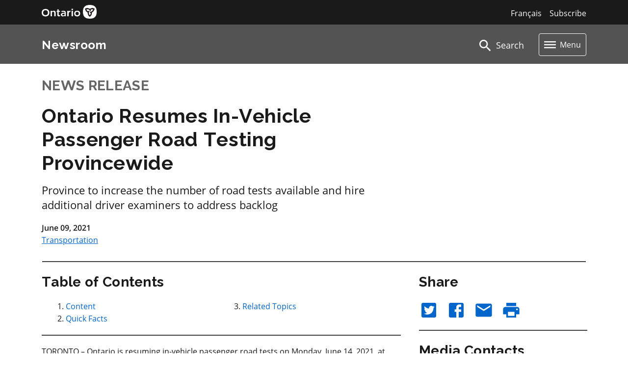

--- FILE ---
content_type: text/html
request_url: https://news.ontario.ca/en/release/1000308/ontario-resumes-in-vehicle-passenger-road-testing-provincewide
body_size: 1390
content:
<!DOCTYPE html><html lang=en><head><meta charset=utf-8><meta http-equiv=X-UA-Compatible content="IE=edge"><meta name=viewport content="width=device-width,initial-scale=1"><link rel=icon href=/favicon.png><title>Ontario Newsroom</title><script>window.dataLayer = window.dataLayer || [];</script><script>(function(w,d,s,l,i){w[l]=w[l]||[];w[l].push({'gtm.start':
      new Date().getTime(),event:'gtm.js'});var f=d.getElementsByTagName(s)[0],
      j=d.createElement(s),dl=l!='dataLayer'?'&l='+l:'';j.async=true;j.src=
      'https://www.googletagmanager.com/gtm.js?id='+i+dl;f.parentNode.insertBefore(j,f);
      })(window,document,'script','dataLayer','GTM-P7383B7');</script><link href=/css/app.cba04e63.css rel=preload as=style><link href=/css/chunk-vendors.a1839bfa.css rel=preload as=style><link href=/js/app.b58ad449.js rel=preload as=script><link href=/js/chunk-vendors.cae9c052.js rel=preload as=script><link href=/css/chunk-vendors.a1839bfa.css rel=stylesheet><link href=/css/app.cba04e63.css rel=stylesheet></head><body><noscript><iframe src="https://www.googletagmanager.com/ns.html?id=GTM-P7383B7" height=0 width=0 style=display:none;visibility:hidden title="Google Tag Manager" aria-hidden=true></iframe></noscript><noscript><strong>We're sorry but Ontario Newsroom doesn't work properly without JavaScript enabled. Please enable it to continue.</strong></noscript><div id=app></div><script src=/js/chunk-vendors.cae9c052.js></script><script src=/js/app.b58ad449.js></script></body></html>

--- FILE ---
content_type: text/css
request_url: https://styles.news.ontario.ca/main.css
body_size: 38375
content:
@charset "UTF-8";
@font-face {
  font-family: "Open Sans";
  font-weight: 400;
  font-style: normal;
  src: url("../assets/fonts/Open-Sans-regular/Open-Sans-regular.eot");
  src: url("../assets/fonts/Open-Sans-regular/Open-Sans-regular.eot?#iefix") format("embedded-opentype"), local("Open Sans"), local("Open-Sans-regular"), url("../assets/fonts/Open-Sans-regular/Open-Sans-regular.woff") format("woff"), url("../assets/fonts/Open-Sans-regular/Open-Sans-regular.ttf") format("truetype"), url("../assets/fonts/Open-Sans-regular/Open-Sans-regular.svg#OpenSans") format("svg");
}
@font-face {
  font-family: "Open Sans";
  font-weight: 600;
  font-style: normal;
  src: url("../assets/fonts/Open-Sans-600/Open-Sans-600.eot");
  src: url("../assets/fonts/Open-Sans-600/Open-Sans-600.eot?#iefix") format("embedded-opentype"), local("Open Sans Semibold"), local("Open-Sans-600"), url("../assets/fonts/Open-Sans-600/Open-Sans-600.woff") format("woff"), url("../assets/fonts/Open-Sans-600/Open-Sans-600.ttf") format("truetype"), url("../assets/fonts/Open-Sans-600/Open-Sans-600.svg#OpenSans") format("svg");
}
@font-face {
  font-family: "Open Sans";
  font-weight: 400;
  font-style: italic;
  src: url("../assets/fonts/Open-Sans-italic/Open-Sans-italic.eot");
  src: url("../assets/fonts/Open-Sans-italic/Open-Sans-italic.eot?#iefix") format("embedded-opentype"), local("Open Sans Italic"), local("Open-Sans-italic"), url("../assets/fonts/Open-Sans-italic/Open-Sans-italic.woff") format("woff"), url("../assets/fonts/Open-Sans-italic/Open-Sans-italic.ttf") format("truetype"), url("../assets/fonts/Open-Sans-italic/Open-Sans-italic.svg#OpenSans") format("svg");
}
@font-face {
  font-family: "Raleway";
  font-weight: 400;
  font-style: normal;
  src: url("../assets/fonts/Raleway-modified-400/raleway-modified-regular.woff") format("woff"), url("../assets/fonts/Raleway-modified-400/raleway-modified-regular.svg") format("svg"), local("Raleway"), local("Raleway-400");
}
@font-face {
  font-family: "Raleway";
  font-weight: 600;
  font-style: normal;
  src: url("../assets/fonts/Raleway-modified-600/raleway-modified-semibold.woff") format("woff"), url("../assets/fonts/Raleway-modified-600/raleway-modified-semibold.svg") format("svg"), local("Raleway SemiBold"), local("Raleway-600");
}
@font-face {
  font-family: "Raleway";
  font-weight: 700;
  font-style: normal;
  src: url("../assets/fonts/Raleway-modified-700/raleway-modified-bold.woff") format("woff"), url("../assets/fonts/Raleway-modified-700/raleway-modified-bold.svg") format("svg"), local("Raleway Bold"), local("Raleway-700");
}
html {
  font-family: "Open Sans", "Helvetica Neue", Helvetica, Arial, sans-serif;
  font-size: 1rem;
}

p {
  font-size: inherit;
  line-height: 1.6;
  margin-bottom: 1.25rem;
  text-rendering: optimizeLegibility;
}

cite {
  font-style: italic;
  line-height: inherit;
}

strong {
  font-weight: bold;
  line-height: inherit;
}

/*---------------------------------
Spacing variables
---------------------------------*/
h6, .h6,
.ontario-h6, h5, .h5,
.ontario-h5, h4, .h4,
.ontario-h4, h3, .h3,
.ontario-h3, h2, .h2,
.ontario-h2, h1, .h1,
.ontario-h1 {
  font-style: normal;
  font-weight: 700;
  text-rendering: optimizeLegibility;
  line-height: 1.5;
  margin-bottom: 1rem;
  font-feature-settings: normal;
  font-family: "Raleway", "Open Sans", "Helvetica Neue", Helvetica, Arial, sans-serif;
}

h1, .h1,
.ontario-h1 {
  font-size: 32px;
  letter-spacing: 0.04rem;
  margin: 0 0 1rem 0;
  line-height: 40px;
}
@media screen and (min-width: 40em) {
  h1, .h1,
.ontario-h1 {
    font-size: 40px;
    letter-spacing: 0.04rem;
    line-height: 48px;
  }
}

h2, .h2,
.ontario-h2 {
  font-size: 27px;
  letter-spacing: 0.03rem;
  margin: 0 0 1rem 0;
}
@media screen and (min-width: 40em) {
  h2, .h2,
.ontario-h2 {
    font-size: 33px;
    letter-spacing: 0.02rem;
  }
}

h3, .h3,
.ontario-h3 {
  font-size: 20px;
  letter-spacing: 0.02rem;
  margin: 0 0 1rem 0;
}
@media screen and (min-width: 40em) {
  h3, .h3,
.ontario-h3 {
    font-size: 28px;
    letter-spacing: 0.02rem;
  }
}

h4, .h4,
.ontario-h4 {
  font-size: 20px;
  letter-spacing: 0.03rem;
  margin: 0 0 1rem 0;
}
@media screen and (min-width: 40em) {
  h4, .h4,
.ontario-h4 {
    font-size: 24px;
    letter-spacing: 0.0313rem;
  }
}

h5, .h5,
.ontario-h5 {
  font-size: 18px;
  letter-spacing: 0.03rem;
  margin: 0 0 1rem 0;
}
@media screen and (min-width: 40em) {
  h5, .h5,
.ontario-h5 {
    font-size: 19px;
    letter-spacing: 0.025rem;
  }
}

h6, .h6,
.ontario-h6 {
  font-size: 16px;
  letter-spacing: 0.03rem;
  margin: 0 0 1rem 0;
}
@media screen and (min-width: 40em) {
  h6, .h6,
.ontario-h6 {
    font-size: 16px;
    letter-spacing: 0.025rem;
  }
}

.ontario-lead-statement {
  font-size: 22px;
  line-height: 1.4;
}

@font-face {
  font-family: "Open Sans";
  font-weight: 400;
  font-style: normal;
  src: url("../assets/fonts/Open-Sans-regular/Open-Sans-regular.eot");
  src: url("../assets/fonts/Open-Sans-regular/Open-Sans-regular.eot?#iefix") format("embedded-opentype"), local("Open Sans"), local("Open-Sans-regular"), url("../assets/fonts/Open-Sans-regular/Open-Sans-regular.woff") format("woff"), url("../assets/fonts/Open-Sans-regular/Open-Sans-regular.ttf") format("truetype"), url("../assets/fonts/Open-Sans-regular/Open-Sans-regular.svg#OpenSans") format("svg");
}
@font-face {
  font-family: "Open Sans";
  font-weight: 600;
  font-style: normal;
  src: url("../assets/fonts/Open-Sans-600/Open-Sans-600.eot");
  src: url("../assets/fonts/Open-Sans-600/Open-Sans-600.eot?#iefix") format("embedded-opentype"), local("Open Sans Semibold"), local("Open-Sans-600"), url("../assets/fonts/Open-Sans-600/Open-Sans-600.woff") format("woff"), url("../assets/fonts/Open-Sans-600/Open-Sans-600.ttf") format("truetype"), url("../assets/fonts/Open-Sans-600/Open-Sans-600.svg#OpenSans") format("svg");
}
@font-face {
  font-family: "Open Sans";
  font-weight: 400;
  font-style: italic;
  src: url("../assets/fonts/Open-Sans-italic/Open-Sans-italic.eot");
  src: url("../assets/fonts/Open-Sans-italic/Open-Sans-italic.eot?#iefix") format("embedded-opentype"), local("Open Sans Italic"), local("Open-Sans-italic"), url("../assets/fonts/Open-Sans-italic/Open-Sans-italic.woff") format("woff"), url("../assets/fonts/Open-Sans-italic/Open-Sans-italic.ttf") format("truetype"), url("../assets/fonts/Open-Sans-italic/Open-Sans-italic.svg#OpenSans") format("svg");
}
@font-face {
  font-family: "Raleway";
  font-weight: 400;
  font-style: normal;
  src: url("../assets/fonts/Raleway-modified-400/raleway-modified-regular.woff") format("woff"), url("../assets/fonts/Raleway-modified-400/raleway-modified-regular.svg") format("svg"), local("Raleway"), local("Raleway-400");
}
@font-face {
  font-family: "Raleway";
  font-weight: 600;
  font-style: normal;
  src: url("../assets/fonts/Raleway-modified-600/raleway-modified-semibold.woff") format("woff"), url("../assets/fonts/Raleway-modified-600/raleway-modified-semibold.svg") format("svg"), local("Raleway SemiBold"), local("Raleway-600");
}
@font-face {
  font-family: "Raleway";
  font-weight: 700;
  font-style: normal;
  src: url("../assets/fonts/Raleway-modified-700/raleway-modified-bold.woff") format("woff"), url("../assets/fonts/Raleway-modified-700/raleway-modified-bold.svg") format("svg"), local("Raleway Bold"), local("Raleway-700");
}
html {
  font-family: "Open Sans", "Helvetica Neue", Helvetica, Arial, sans-serif;
  font-size: 1rem;
}

p {
  font-size: inherit;
  line-height: 1.6;
  margin-bottom: 1.25rem;
  text-rendering: optimizeLegibility;
}

cite {
  font-style: italic;
  line-height: inherit;
}

strong {
  font-weight: bold;
  line-height: inherit;
}

/*---------------------------------
Spacing variables
---------------------------------*/
h1, .h1,
.ontario-h1, h2, .h2,
.ontario-h2, h3, .h3,
.ontario-h3, h4, .h4,
.ontario-h4, h5, .h5,
.ontario-h5, h6, .h6,
.ontario-h6 {
  font-style: normal;
  font-weight: 700;
  text-rendering: optimizeLegibility;
  line-height: 1.5;
  margin-bottom: 1rem;
  font-feature-settings: normal;
  font-family: "Raleway", "Open Sans", "Helvetica Neue", Helvetica, Arial, sans-serif;
}

h1, .h1,
.ontario-h1 {
  font-size: 32px;
  letter-spacing: 0.04rem;
  margin: 0 0 1rem 0;
  line-height: 40px;
}
@media screen and (min-width: 40em) {
  h1, .h1,
.ontario-h1 {
    font-size: 40px;
    letter-spacing: 0.04rem;
    line-height: 48px;
  }
}

h2, .h2,
.ontario-h2 {
  font-size: 27px;
  letter-spacing: 0.03rem;
  margin: 0 0 1rem 0;
}
@media screen and (min-width: 40em) {
  h2, .h2,
.ontario-h2 {
    font-size: 33px;
    letter-spacing: 0.02rem;
  }
}

h3, .h3,
.ontario-h3 {
  font-size: 20px;
  letter-spacing: 0.02rem;
  margin: 0 0 1rem 0;
}
@media screen and (min-width: 40em) {
  h3, .h3,
.ontario-h3 {
    font-size: 28px;
    letter-spacing: 0.02rem;
  }
}

h4, .h4,
.ontario-h4 {
  font-size: 20px;
  letter-spacing: 0.03rem;
  margin: 0 0 1rem 0;
}
@media screen and (min-width: 40em) {
  h4, .h4,
.ontario-h4 {
    font-size: 24px;
    letter-spacing: 0.0313rem;
  }
}

h5, .h5,
.ontario-h5 {
  font-size: 18px;
  letter-spacing: 0.03rem;
  margin: 0 0 1rem 0;
}
@media screen and (min-width: 40em) {
  h5, .h5,
.ontario-h5 {
    font-size: 19px;
    letter-spacing: 0.025rem;
  }
}

h6, .h6,
.ontario-h6 {
  font-size: 16px;
  letter-spacing: 0.03rem;
  margin: 0 0 1rem 0;
}
@media screen and (min-width: 40em) {
  h6, .h6,
.ontario-h6 {
    font-size: 16px;
    letter-spacing: 0.025rem;
  }
}

.ontario-lead-statement {
  font-size: 22px;
  line-height: 1.4;
}

.ontario-label, label:not(.ontario-checkboxes__label, .option__title, .ontario-radios__label) {
  color: #1a1a1a;
  font-family: Raleway, "Open Sans", "Helvetica Neue", Helvetica, Arial, sans-serif;
  font-size: 1.1875rem;
  font-weight: 700;
  line-height: 1.5;
  margin: 0 0 1rem 0;
  max-width: 38.75em;
  width: 100%;
}

.ontario-label__flag {
  font-family: "Open Sans", "Helvetica Neue", Helvetica, Arial, sans-serif;
  font-size: 1rem;
  font-weight: 400;
}
.ontario-label__flag:before {
  content: " ";
}

.ontario-button:focus, .ontario-button:active {
  box-shadow: 0 0 0 4px #009ADB;
  outline: 4px solid transparent;
  -webkit-transition: box-shadow 0.1s ease-in-out;
  transition: box-shadow 0.1s ease-in-out;
}

.ontario-button {
  border: none;
  border-radius: 4px;
  box-sizing: border-box;
  box-shadow: none;
  display: inline-block;
  font-size: 1.125rem;
  font-weight: 600;
  line-height: 1.5;
  margin: 1rem 0.75rem 1rem 0;
  min-width: 10rem;
  padding: 0.65625rem 2rem;
  text-align: center;
  text-decoration: none;
  cursor: pointer;
}

.ontario-button--primary {
  background-color: #0066CC;
  color: #FFFFFF;
}

.ontario-button--primary:hover {
  background-color: #00478F;
}

.ontario-button--primary:focus {
  background-color: #00478F;
  -webkit-transition: background-color 0.2s ease-out, box-shadow 0.1s ease-in-out;
  transition: background-color 0.2s ease-out, box-shadow 0.1s ease-in-out;
}

.ontario-button--primary:active {
  background-color: #002142;
  -webkit-transition: background-color 0s, box-shadow 0.1s ease-in-out;
  transition: background-color 0s, box-shadow 0.1s ease-in-out;
}

.ontario-button--secondary {
  background-color: #FFFFFF;
  border: 2px solid #0066CC;
  color: #0066CC;
  padding: 0.53125rem 2rem;
}

.ontario-button--secondary:hover {
  background-color: #e0f0ff;
  border-color: #00478F;
}

.ontario-button--secondary:focus {
  background-color: #e0f0ff;
  border-color: #00478F;
  color: #00478F;
  -webkit-transition: background-color 0.2s ease-out, box-shadow 0.1s ease-in-out;
  transition: background-color 0.2s ease-out, box-shadow 0.1s ease-in-out;
}

.ontario-button--secondary:active {
  background-color: #c2e0ff;
  border-color: #002142;
  color: #002142;
  -webkit-transition: background-color 0s, box-shadow 0.1s ease-in-out;
  transition: background-color 0s, box-shadow 0.1s ease-in-out;
}

.ontario-button--tertiary {
  background-color: transparent;
  color: #0066CC;
  text-decoration: underline;
}

.ontario-button--tertiary:hover {
  background-color: #e8e8e8;
  color: #00478F;
  text-decoration: underline;
}

.ontario-button--tertiary:focus {
  background-color: #e8e8e8;
  color: #00478F;
  text-decoration: underline;
  -webkit-transition: background-color 0.2s ease-out, box-shadow 0.1s ease-in-out;
  transition: background-color 0.2s ease-out, box-shadow 0.1s ease-in-out;
}

.ontario-button--tertiary:active {
  background-color: #d1d1d1;
  color: #002142;
  text-decoration: underline;
  -webkit-transition: background-color 0s, box-shadow 0.1s ease-in-out;
  transition: background-color 0s, box-shadow 0.1s ease-in-out;
}

.ontario-dropdown, select, .multiselect__tags {
  background-color: #FFFFFF !important;
  background-image: url("../assets/ontario-material-dropdown-arrow-48px.svg") !important;
  background-position: right 0.5rem center !important;
  background-repeat: no-repeat !important;
  background-size: 2rem !important;
  border: 2px solid #1a1a1a !important;
  padding-right: calc(1rem*2.25);
}

/* These styles are to fix differences in default styling for dropdowns in IE */
.ontario-dropdown::-ms-expand, select::-ms-expand, .multiselect__tags::-ms-expand {
  display: none;
}

.ontario-dropdown option, select option, .multiselect__tags option {
  font-weight: normal;
}

.ontario-input, select, .multiselect__tags {
  border: 2px solid #1a1a1a !important;
  border-radius: 4px;
  box-sizing: border-box;
  color: #1a1a1a;
  font-size: 1rem;
  font-family: "Open Sans", "Helvetica Neue", Helvetica, Arial, sans-serif;
  line-height: 1.5;
  margin: 0 0 2rem;
  max-width: 46em;
  width: 100%;
  padding: 0.625rem 1rem;
  transition: box-shadow 0.1s ease-in-out;
}

.ontario-radios {
  padding: 0 0 0 0.125rem;
}

.ontario-radios__item {
  position: relative;
  display: block;
  margin: 0 0 1rem;
  padding: 0 2rem 0;
}
@media screen and (max-width: 767px) {
  .ontario-radios__item {
    padding-left: 3rem !important;
  }
}

.ontario-radios__input {
  cursor: pointer;
  margin: 0;
  position: absolute;
  opacity: 0;
  top: -0.5em;
  left: -0.5em;
  width: 3em;
  height: 3em;
  z-index: 1;
}
@media screen and (max-width: 767px) {
  .ontario-radios__input {
    top: -0.375em;
    left: -0.375em;
  }
}

.ontario-radios__label {
  display: inline-block;
  font-size: 1rem;
  margin: 0.2rem 0 0.2rem 20px;
  padding: 0 0.75rem;
  touch-action: manipulation;
}
@media screen and (max-width: 767px) {
  .ontario-radios__label {
    margin: 0.3rem 0;
    padding: 0 1rem;
  }
}
.ontario-radios__label:before {
  content: "";
  border: 2px solid #1a1a1a;
  border-radius: 50%;
  box-sizing: border-box;
  position: absolute;
  top: 0;
  left: 0;
  width: 2em;
  height: 2em;
  transition: border 0.1s ease-in-out;
  background: #fff;
}
@media screen and (max-width: 767px) {
  .ontario-radios__label:before {
    width: 2.25em;
    height: 2.25em;
  }
}
.ontario-radios__label:after {
  content: "";
  border-radius: 50%;
  box-shadow: 0 0 0 6px #1a1a1a;
  border: 4px solid #FFFFFF;
  position: absolute;
  top: 0.75em;
  left: 0.75em;
  opacity: 0;
}
@media screen and (max-width: 767px) {
  .ontario-radios__label:after {
    box-shadow: 0 0 0 8px #1a1a1a;
    top: 0.875em;
    left: 0.875em;
  }
}

.ontario-radios__input:checked + .ontario-radios__label:before,
.ontario-radios__input:focus + .ontario-radios__label:before {
  -moz-box-shadow: 0 0 0 4px #009ADB;
  -webkit-box-shadow: #009ADB;
  box-shadow: 0 0 0 4px #009ADB;
  outline: 4px solid transparent;
  transition: box-shadow 0.1s ease-in-out;
}

.ontario-radios__input:checked + .ontario-radios__label:after {
  opacity: 1;
}

.ontario-checkboxes, .multiselect__content {
  margin-bottom: 2rem;
  margin-bottom: 2.5rem;
}

.ontario-checkboxes__item, .multiselect__element {
  position: relative;
  margin: 0 0 1rem;
  padding: 0 2rem 0;
  min-height: 28px;
}
.ontario-checkboxes__item:last-of-type, .multiselect__element:last-of-type {
  margin: 0;
}
@media screen and (max-width: 767) {
  .ontario-checkboxes__item, .multiselect__element {
    padding: 0 2.5rem 0;
    min-height: 32px;
  }
}

.ontario-checkboxes__input, input[type=checkbox] {
  cursor: pointer;
  margin: 0;
  position: absolute;
  top: -2px;
  left: -2px;
  opacity: 0;
  width: 36px;
  height: 36px;
  z-index: 1;
  -webkit-tap-highlight-color: transparent;
}

.ontario-checkboxes__label, .option__title {
  display: inline-block;
  cursor: pointer;
  margin: 0;
  padding: 0 1rem;
  /*
      These styles specifically target IE11. There is a difference in the way the checkbox
      size is rendering, and this targets it to be the correct size
  */
}
@media screen and (max-width: 767) {
  .ontario-checkboxes__label, .option__title {
    margin: 0.33rem 0;
  }
}
.ontario-checkboxes__label:before, .option__title:before {
  content: "";
  border: 2px solid #1a1a1a;
  border-radius: 4px;
  position: absolute;
  top: 0;
  left: 0;
  width: 28px;
  height: 28px;
  transition: border 0.1s ease-in-out;
  background: #fff;
}
.ontario-checkboxes__label:after, .option__title:after {
  content: "";
  background-image: url("/assets/ontario-checkbox-background-no-width.svg");
  background-repeat: no-repeat;
  height: 25px;
  width: 25px;
  position: absolute;
  top: 1px;
  left: 1px;
  right: 0;
  bottom: 0;
  opacity: 0;
}
@media screen and (-ms-high-contrast: active), screen and (-ms-high-contrast: none) {
  .ontario-checkboxes__label:before, .option__title:before {
    height: 25px;
    width: 25px;
  }
}
@media screen and (-ms-high-contrast: active) and (max-width: 767), screen and (-ms-high-contrast: none) and (max-width: 767) {
  .ontario-checkboxes__label:before, .option__title:before {
    height: 36px;
    width: 36px;
  }
}
@media screen and (-ms-high-contrast: active), screen and (-ms-high-contrast: none) {
  .ontario-checkboxes__label:after, .option__title:after {
    height: 23px;
    width: 23px;
  }
}

.ontario-checkboxes__input:focus + .ontario-checkboxes__label:before, .ontario-checkboxes__input:focus + .option__title:before, input[type=checkbox]:focus + .ontario-checkboxes__label:before, input[type=checkbox]:focus + .option__title:before {
  -moz-box-shadow: 0 0 0 4px #009ADB;
  -webkit-box-shadow: 0 0 0 4px #009ADB;
  box-shadow: 0 0 0 4px #009ADB;
  outline: 4px solid transparent;
  transition: all 0.1s ease-in-out;
}

.ontario-checkboxes__input:checked + .ontario-checkboxes__label:after, .ontario-checkboxes__input:checked + .option__title:after, input[type=checkbox]:checked + .ontario-checkboxes__label:after, input[type=checkbox]:checked + .option__title:after {
  opacity: 1;
}

.ontario-checkboxes__input:checked + .ontario-checkboxes__label:before, .ontario-checkboxes__input:checked + .option__title:before, input[type=checkbox]:checked + .ontario-checkboxes__label:before, input[type=checkbox]:checked + .option__title:before {
  background-color: #1a1a1a;
}

.ontario-footer {
  color: #FFFFFF;
  padding: 4rem 0;
}

.ontario-footer__links-container {
  list-style: none;
  margin: 0 0 1rem 0;
}
@media screen and (min-width: 991px) {
  .ontario-footer__links-container {
    margin-bottom: 0.5rem;
  }
}

.ontario-footer__links-container--inline {
  display: flex;
  flex-direction: column;
  flex-wrap: wrap;
}
@media screen and (min-width: 767px) {
  .ontario-footer__links-container--inline {
    flex-direction: row;
  }
}

.ontario-footer__links-container--two-column-list {
  column-count: 1;
  display: block;
  margin: 0;
}
@media screen and (min-width: 767px) {
  .ontario-footer__links-container--two-column-list {
    column-count: 2;
  }
  .ontario-footer__links-container--two-column-list .ontario-footer__link {
    padding: 0;
    margin: 0 1rem 1rem 0;
  }
}

.ontario-footer__links-container li {
  padding: 0.25rem 0;
}

.ontario-footer__link {
  color: #FFFFFF;
  display: inline-block;
  padding: 0.5rem 0;
  margin: 0;
  text-decoration: underline;
}
.ontario-footer__link:hover, .ontario-footer__link:focus {
  text-decoration: none;
}
.ontario-footer__link:visited, .ontario-footer__link:active, .ontario-footer__link:hover {
  color: #FFFFFF;
}
@media screen and (min-width: 767px) {
  .ontario-footer__link {
    padding: 0;
    margin: 0 3rem 1rem 0;
  }
}

.ontario-footer__copyright a {
  margin: 0;
}

.ontario-footer__links-container--social {
  display: flex;
  flex-direction: row;
  flex-wrap: wrap;
}

.ontario-footer__links-container--social .ontario-footer__link {
  background: transparent;
  border-radius: 45%;
  margin: 0 1rem 0.75rem 0;
  padding: 0;
  outline: none;
  height: calc(3rem + 0.5rem);
  width: calc(3rem + 0.5rem);
  display: flex;
  justify-content: center;
  align-items: center;
}
.ontario-footer__links-container--social .ontario-footer__link:hover, .ontario-footer__links-container--social .ontario-footer__link:focus {
  background-color: black;
}
.ontario-footer__links-container--social .ontario-footer__link:hover .ontario-icon, .ontario-footer__links-container--social .ontario-footer__link:focus .ontario-icon {
  fill: #FFFFFF;
}
@media screen and (min-width: 767px) {
  .ontario-footer__links-container--social .ontario-footer__link {
    height: 3rem;
    width: 3rem;
  }
}

.ontario-footer__links-container--social .ontario-footer__link .ontario-icon {
  fill: #FFFFFF;
  width: 36px;
  height: 36px;
}
@media screen and (min-width: 767px) {
  .ontario-footer__links-container--social .ontario-footer__link .ontario-icon {
    width: 32px;
    height: 32px;
  }
}

.ontario-footer p {
  max-width: 48rem;
  width: 100%;
}
.ontario-footer p a {
  color: #FFFFFF;
  font-weight: 600;
}
.ontario-footer p a:visited {
  color: #FFFFFF;
}
.ontario-footer p a:active {
  color: #e6e6e6;
}
.ontario-footer p a:focus, .ontario-footer p a:hover {
  text-decoration: none;
}

.ontario-footer__ministry-logo {
  width: 100%;
  max-width: 255px;
}

.ontario-button.ontario-footer__button {
  background-color: #1a1a1a;
  border: 2px solid #FFFFFF;
  border-color: #FFFFFF;
  color: #FFFFFF;
  margin-bottom: 2rem;
}
.ontario-button.ontario-footer__button:hover, .ontario-button.ontario-footer__button:focus {
  background-color: #4d4d4d;
}
.ontario-button.ontario-footer__button:active {
  background-color: #666666;
}

/* Supergraphic background */
.ontario-footer--default,
.ontario-footer--partnernship,
.ontario-footer__expanded-top-section {
  position: relative;
}
.ontario-footer--default:before,
.ontario-footer--partnernship:before,
.ontario-footer__expanded-top-section:before {
  background-color: #333333;
  background-repeat: no-repeat;
  content: "";
  position: absolute;
  top: 0;
  left: 0;
  width: 100%;
  height: 100%;
}

.ontario-footer--default:before {
  background-image: url("~/../../assets/123.svg");
}

/* Default footer */
.ontario-footer--default {
  background-color: #1a1a1a;
  border-bottom: 4px solid #4d4d4d;
}
.ontario-footer--default:before {
  background-size: 112.5rem;
  background-position: calc(50vw - 73.5rem)-64rem;
}
@media screen and (min-width: 767px) {
  .ontario-footer--default:before {
    background-size: 180rem;
    background-position: calc(50vw - 120rem) -106rem;
  }
}
@media screen and (min-width: 991px) {
  .ontario-footer--default:before {
    background-size: 275rem;
    background-position: calc(50vw - 187rem) -160rem;
  }
}

/* Partnership footer */
.ontario-footer--partnership {
  background-color: #1a1a1a;
}

.ontario-footer__partnership-logo-container {
  text-align: right;
}
@media screen and (max-width: 767px) {
  .ontario-footer__partnership-logo-container {
    margin-top: 2.5rem;
    text-align: left;
  }
}

.ontario-footer__ontario-logo {
  display: inline-block;
  height: 46px;
  margin-bottom: 1.5rem;
  margin-top: 0;
}
@media screen and (min-width: 991px) {
  .ontario-footer__ontario-logo {
    margin-top: -5px;
  }
}

/* expanded footer */
.ontario-footer--expanded {
  padding-top: 0;
  background-color: #1a1a1a;
  border-bottom: 4px solid #4d4d4d;
}

.ontario-footer__expanded-top-section {
  background-color: #262626;
  padding: 4rem 0;
}
.ontario-footer__expanded-top-section:before {
  background-size: 165rem;
  background-position: calc(50vw - 125rem)-64rem;
}
@media screen and (min-width: 767px) {
  .ontario-footer__expanded-top-section:before {
    background-size: 250rem;
    background-position: calc(50vw - 195rem) -106rem;
  }
}
@media screen and (min-width: 991px) {
  .ontario-footer__expanded-top-section:before {
    background-size: 305rem;
    background-position: calc(50vw - 222rem) -160rem;
  }
}

.ontario-footer__expanded-top-section .ontario-footer__link {
  text-decoration: underline;
}
.ontario-footer__expanded-top-section .ontario-footer__link:hover, .ontario-footer__expanded-top-section .ontario-footer__link:focus {
  text-decoration: none;
}
.ontario-footer__expanded-top-section .ontario-footer__link:active {
  color: #e6e6e6;
}

.ontario-footer__expanded-top-section ul {
  margin-bottom: 0;
}

.ontario-expanded-footer__one-third-block {
  margin-bottom: 0;
}
.ontario-expanded-footer__one-third-block:first-of-type, .ontario-expanded-footer__one-third-block:nth-child(2) {
  margin-bottom: 3rem;
}
@media screen and (min-width: 767px) {
  .ontario-expanded-footer__one-third-block {
    margin-bottom: 0;
  }
  .ontario-expanded-footer__one-third-block:first-of-type {
    margin-bottom: 3rem;
  }
  .ontario-expanded-footer__one-third-block:nth-child(2) {
    margin-bottom: 0;
  }
}
@media screen and (min-width: 991px) {
  .ontario-expanded-footer__one-third-block {
    margin-bottom: 0;
  }
  .ontario-expanded-footer__one-third-block:first-of-type {
    margin-bottom: 0;
  }
}

.ontario-footer__expanded-bottom-section {
  background-color: #1a1a1a;
  padding-top: 4rem;
}

.ontario-alert {
  border-width: 0 0 0 4px;
  border-style: solid;
  padding: 1.5rem;
  margin: 2rem 0 2.5rem 0;
}

.ontario-alert__header {
  display: -webkit-box;
  display: -ms-flexbox;
  display: flex;
}

.ontario-alert__header-icon {
  display: inline-block;
  vertical-align: top;
  margin-right: 0.95rem;
  margin-top: 10px;
}
.ontario-alert__header-icon svg, .ontario-alert__header-icon img {
  width: 36px;
  height: 36px;
}
@media screen and (max-width: 767px) {
  .ontario-alert__header-icon svg, .ontario-alert__header-icon img {
    width: 32px;
    height: 32px;
    margin-top: -5px;
  }
}

.ontario-alert__header-title {
  margin-bottom: 0.75rem;
  padding-top: 2px;
}

.ontario-alert__body {
  margin-left: 3.25rem;
  max-width: 48rem;
}
@media screen and (max-width: 767px) {
  .ontario-alert__body {
    margin-left: 0;
  }
}

.ontario-alert__body p {
  margin-top: 0;
}
.ontario-alert__body p:last-of-type {
  margin-bottom: 0.5rem;
}

.ontario-alert__body p:last-of-type + ul {
  margin-top: 1rem;
}

.ontario-alert__body ul:last-of-type {
  margin-bottom: 0.5rem;
}

.ontario-alert--error ul {
  margin-left: 1.25rem;
}

.ontario-alert--error ul:last-of-type {
  margin-bottom: 0.5rem;
}

.ontario-callout,
.ontario-aside {
  border-left: 0.25rem solid #92278F;
  padding: 1.5rem;
}
.ontario-callout *,
.ontario-aside * {
  max-width: 48rem;
}

.ontario-callout {
  margin: 2rem 0 2.5rem 0;
  background-color: #f2f2f2;
}

.ontario-aside {
  margin: 2rem 0 2.5rem 2rem;
}

@media screen and (max-width: 767px) {
  .ontario-aside {
    margin: 2rem 0 2.5rem 1rem;
  }
}
.ontario-callout:last-child,
.ontario-aside:last-child {
  margin-bottom: 0.5rem;
}

.ontario-callout__title,
.ontario-aside__title {
  margin-bottom: 1rem;
}

.ontario-border-highlight--teal {
  border-color: #367A76 !important;
}

.ontario-border-highlight--gold {
  border-color: #86743D !important;
}

.ontario-border-highlight--yellow {
  border-color: #8A600D !important;
}

.ontario-border-highlight--taupe {
  border-color: #7B725C !important;
}

.ontario-border-highlight--green {
  border-color: #2B8737 !important;
}

.ontario-border-highlight--lime {
  border-color: #5F8129 !important;
}

.ontario-border-highlight--sky {
  border-color: #1080A6 !important;
}

.ontario-border-highlight--blue {
  border-color: #0369ac !important;
}

.ontario-border-highlight--purple {
  border-color: #92278F !important;
}

.ontario-alert--informational {
  border-color: #1080A6;
  background-color: #E2F0F4;
}

.ontario-alert--informational svg {
  fill: #1080A6;
}

.ontario-alert--warning {
  border-color: #FCAF17;
  background-color: #FEF6DC;
}

.ontario-alert--warning svg {
  fill: #FCAF17;
}

.ontario-alert--success {
  border-color: #118847;
  background-color: #E5f0E9;
}

.ontario-alert--success svg {
  fill: #118847;
}

.ontario-alert--error {
  border-color: #CD0000;
  background-color: #FCEFF0;
}

.ontario-alert--error svg {
  fill: #CD0000;
}

.ontario-alert--error a {
  color: #CD0000;
}
.ontario-alert--error a:hover, .ontario-alert--error a:focus {
  color: #6B0000;
}
.ontario-alert--error a:active {
  color: #280000;
}

.ontario-icon {
  display: inline-block;
  width: 24px;
  height: 24px;
  stroke-width: 0;
  stroke: currentColor;
  fill: currentColor;
  /* The default vertical-align is `baseline`, which leaves a few pixels of space below the icon. Using `center` prevents this. For icons shown alongside text, you may want to use a more precise value, e.g. `vertical-align: -4px` or `vertical-align: -0.15em`. */
  vertical-align: middle;
  /* Paths and strokes that overflow the viewBox can show in IE11. */
  overflow: hidden;
  margin-bottom: 2px;
}

/*Custom Font Icons*/
@font-face {
  font-weight: normal;
  font-style: normal;
  font-family: "icons";
  src: url("fonts/icons.eot");
  src: url("fonts/icons.eot?#iefix") format("embedded-opentype"), url("fonts/icons.woff") format("woff"), url("fonts/icons.ttf") format("truetype"), url("fonts/icons.svg#icons") format("svg");
}
/*Forms*/
.formError {
  display: block;
  width: 100%;
  float: left;
  clear: both;
  margin: 1em 0 0;
}

.formError p {
  color: #A11B17;
}

.countError {
  font-size: 1.4em;
}

#footerExtra {
  padding: 1em 0;
  width: 100%;
  text-align: center;
}

#footerExtra li {
  display: inline;
  padding: 0 0.5em;
  border-right: 1px solid #415634;
  font-size: 1.4em;
}

/*Fallback for old browsers*/
#footerExtra .footerExtraLast {
  border-right: none;
}

small span {
  display: block;
  margin: 1em 0;
  text-align: center;
  font-size: 1.4em;
  line-height: 1.6em;
}

.div-form-input {
  display: inline-block;
  width: 100%;
}

.choice-category-text {
  max-width: 76%;
  cursor: pointer;
}

fieldset {
  border: 0;
  padding-left: 0;
}

.ontario-input--20-char-width {
  max-width: 41ex;
}

.choiceLabel {
  display: block;
  margin-bottom: 15px;
}

.checkboxes .choiceLabel {
  margin-bottom: 0;
}

.spacer.checkmark {
  margin-left: 15px;
}

.sub_choices#personal_interest {
  margin-left: 75px;
}

.sub_choices {
  margin-left: 65px;
}

.mt-50 {
  margin-top: 50px;
}

.mt-30 {
  margin-top: 30px;
}

.mobile_hr {
  display: none;
}

.clearfix {
  clear: both;
}

.ontario-dropdown, select, .multiselect__tags {
  background-image: url("assets/ontario-material-dropdown-arrow-48px.svg") !important;
}

#dropdownMenuButton::after {
  display: none;
}

.no_btn.ontario-dropdown, select.no_btn, .no_btn.multiselect__tags {
  color: #000;
  border: 1px solid #ddd;
  border-radius: 4px;
  padding: 5px 15px;
}

.check_drop {
  height: 50px;
}

.check_drop::after {
  display: none !important;
}

.check_container {
  padding: 10px 15px 15px 10px;
}

#faqShowHideBlock a:not([href]) {
  color: #0066CC !important;
  text-decoration: underline !important;
}

#faqPage pre {
  display: none !important;
}

@media screen and (max-width: 991px) {
  #rightContent {
    border: none;
  }

  .mt-50 {
    margin-left: 1.1em;
  }

  .mobile_hr {
    display: block;
  }
}
.ontario-fieldset__legend {
  color: #1a1a1a;
  font-size: 1.1875rem;
  font-weight: 700;
  margin: 0 0 1rem 0;
  line-height: 1.5;
}
@media screen and (max-width: 767px) {
  .ontario-fieldset__legend {
    font-size: 1.125rem;
    line-height: 1.56;
  }
}

.ontario-fieldset__legend--large,
.ontario-fieldset__legend--heading {
  font-size: 1.75rem;
  letter-spacing: 0.02rem;
  line-height: 1.2;
}
.ontario-fieldset__legend--large h1,
.ontario-fieldset__legend--heading h1 {
  display: inline-block;
  font-size: inherit;
  margin: 0;
}
@media screen and (max-width: 767px) {
  .ontario-fieldset__legend--large,
.ontario-fieldset__legend--heading {
    font-size: 1.4375rem;
    line-height: 1.39;
  }
}

.ontario-fieldset__legend-required-flag,
.ontario-fieldset__legend-optional-flag {
  font-family: "Open Sans", "Helvetica Neue", Helvetica, Arial, sans-serif;
  font-size: 1rem;
  font-weight: 400;
}

a {
  color: #0066CC;
  text-decoration: underline;
  word-break: break-word;
}

.a_no_line {
  text-decoration: none !important;
}

#archived {
  background-color: #fafad2;
  border-left: 0.9375rem solid #f4f498;
}

.archived_label {
  background-color: #fafad2;
  padding: 5px 10px;
}

.bg-grey {
  background: #f2f2f2;
}

.bg-white {
  background: #fff;
}

body {
  font-size: 16px;
  line-height: 1.6;
  background-color: #fff;
  color: #1a1a1a;
  margin: 0;
  font-family: "Open Sans", "Helvetica Neue", Helvetica, Arial, sans-serif;
}

.bold_hr {
  border: 1px solid #404040;
  width: 100%;
  margin-top: 20px;
  margin-bottom: 20px;
}

.bold_hr_super {
  border: 1px solid #404040;
  width: 100%;
  margin-top: 20px;
  margin-bottom: 20px;
  margin-top: 30px;
  margin-left: -10px;
}

.checkboxes input, .checkboxes label {
  vertical-align: middle;
}

#dropdownMenuButton {
  margin-top: 18px;
  border: 1px solid #fff !important;
  padding: 10px;
}
#dropdownMenuButton img {
  margin-bottom: 2px;
  width: 24px;
}

.dropdown-toggle::after {
  display: none;
}

.dropdowns_height {
  max-height: 200px;
  overflow-y: scroll;
  overflow-x: hidden;
}

.dropdown.show {
  padding-bottom: 200px;
}

.dropdown.sort.show {
  padding-bottom: 150px;
}

.font_13 {
  font-size: 13px;
}

.font_colour {
  color: #1a1a1a !important;
}

#footer {
  min-height: 160px;
  width: 110%;
  background: #f2f2f2;
}

#footer img {
  height: 70px;
}

#footer_list li {
  display: inline;
  list-style-type: none;
}

.form-label-error {
  color: #CD0000;
}

.full_width {
  width: 100vw;
  position: relative;
  left: -22vw;
}

.grey_boxes {
  background: #F2F2F2;
  -webkit-box-shadow: 0px 4px 4px rgba(0, 0, 0, 0.25);
  box-shadow: 0px 4px 4px rgba(0, 0, 0, 0.25);
  border-radius: 4px;
}

#header {
  background: #1a1a1a;
  height: 50px;
  width: 100%;
  color: #fff;
}
#header img {
  height: auto;
  width: 112px;
  margin-top: 10px;
}

.heading_alert {
  background: #367a76;
  box-shadow: 0px 4px 4px rgba(0, 0, 0, 0.25);
  border-radius: 4px;
  color: #fff;
}

.heading_alert:hover {
  background: #2b615e !important;
}

.heading_grey {
  color: #666666;
}

hr {
  margin-top: 30px;
  margin-bottom: 30px;
}

html {
  scroll-behavior: smooth;
}

input[type=date]::-webkit-inner-spin-button {
  display: none;
  -webkit-appearance: none;
}

input[type=date]::-webkit-calendar-picker-indicator {
  background: #fff !important;
}

#is-safari {
  display: none;
}

.link_blue {
  color: #0066CC;
}

.list-group-item:hover {
  background-color: #f1f1f1 !important;
}

.list-group-item a {
  text-decoration: none;
}

.list-group-item.no_btn {
  border: none;
}

.list-group-item.no_btn:hover, .dropdown-menu div:hover {
  background: #f2f2f2;
}

.main_menu {
  width: 250px;
  transform: translate3d(-137px, 64px, 0px);
}
.main_menu a {
  border: none;
  text-decoration: none;
}

.multiselect__content-wrapper {
  margin-top: -2rem;
}

.multiselect__content-wrapper label {
  font-size: 1rem;
}

.multiselect__element {
  margin-bottom: 0;
  padding: 0;
}

.multiselect__option {
  white-space: normal;
}

.multiselect__option--highlight.multiselect__option--selected:after {
  background: #0066CC;
}

.multiselect__option.multiselect__option--highlight .option__desc label {
  color: #fff !important;
}

.multiselect__placeholder {
  color: #1a1a1a;
  margin-bottom: 0;
  font-weight: normal;
}

.multiselect__select:before {
  color: transparent !important;
  border-color: transparent !important;
}

.multiselect__tag-icon:after {
  color: #fff;
}

.multiselect__tag-icon:hover, .multiselect__tag-icon:focus {
  background: #009ADB;
}

span.multiselect__option.multiselect__option--highlight,
.multiselect__option--highlight, .multiselect__option--highlight:after, .multiselect__tag {
  background-color: #0066CC;
  color: #FFFFFF;
}

.no_btn {
  border: none;
  background: transparent;
}

ol li {
  margin-left: 20px;
}

.option__title {
  position: relative;
  padding: 0 3rem;
}

.pointer {
  cursor: pointer;
}

#search-center {
  margin-top: 28px;
  margin-right: 20px;
  font-size: 18px;
}

#search_icon {
  margin-top: 27px;
  margin-right: 6px;
  height: 32px;
}

select {
  background-origin: initial;
  height: auto;
  -webkit-appearance: none;
  -moz-appearance: none;
}

.skip-main {
  display: block;
  position: absolute;
  left: -999px;
  top: -999px;
  color: #fff !important;
}

.skip-main:focus {
  left: 40%;
  top: 0;
  padding: 0 10px;
  margin-top: 10px;
  margin-left: 20px;
}

.small {
  font-size: 80%;
}

.spacer {
  margin-right: 15px;
}

#sub_head {
  height: 80px;
  background: #535353;
  width: 100%;
  color: #fff;
}
#sub_head button {
  border: none;
  background: none;
  color: #fff;
}

td {
  padding: 10px;
}

@media screen and (max-width: 40em) {
  .ontario-button {
    margin-right: 0;
    display: block;
    width: 100%;
  }
}
@media screen and (max-width: 991px) {
  .container {
    padding-left: 20px;
  }

  .foot_img {
    text-align: center;
  }

  .heading_grey {
    margin-bottom: 10px;
    font-size: 18px !important;
  }

  .bold_hr {
    margin-top: 20px;
    margin-bottom: 20px;
  }

  #sub_head button {
    margin-right: 9px;
  }

  .skip-main {
    display: none;
  }

  #footer_list li {
    display: inherit;
  }

  table {
    width: 100%;
    overflow-x: auto;
    margin-bottom: 15px;
  }

  #search_head {
    display: none;
  }
}
@media (max-width: 767px) {
  #menu-title {
    display: none;
  }
}
@media print {
  #header, #sub_head, #footer, #scroll_top_btn {
    display: none !important;
  }
}
::-webkit-input-placeholder {
  text-align: center;
}

:-moz-placeholder {
  /* Firefox 18- */
  text-align: center;
}

::-moz-placeholder {
  /* Firefox 19+ */
  text-align: center;
}

:-ms-input-placeholder {
  text-align: center;
}

/*# sourceMappingURL=main.css.map */


--- FILE ---
content_type: text/css
request_url: https://styles.news.ontario.ca/newsroom-frontend/main.css
body_size: 35041
content:
@charset "UTF-8";
@font-face {
  font-family: "Open Sans";
  font-weight: 400;
  font-style: normal;
  src: url("../assets/fonts/Open-Sans-regular/Open-Sans-regular.eot");
  src: url("../assets/fonts/Open-Sans-regular/Open-Sans-regular.eot?#iefix") format("embedded-opentype"), local("Open Sans"), local("Open-Sans-regular"), url("../assets/fonts/Open-Sans-regular/Open-Sans-regular.woff") format("woff"), url("../assets/fonts/Open-Sans-regular/Open-Sans-regular.ttf") format("truetype"), url("../assets/fonts/Open-Sans-regular/Open-Sans-regular.svg#OpenSans") format("svg");
}
@font-face {
  font-family: "Open Sans";
  font-weight: 600;
  font-style: normal;
  src: url("../assets/fonts/Open-Sans-600/Open-Sans-600.eot");
  src: url("../assets/fonts/Open-Sans-600/Open-Sans-600.eot?#iefix") format("embedded-opentype"), local("Open Sans Semibold"), local("Open-Sans-600"), url("../assets/fonts/Open-Sans-600/Open-Sans-600.woff") format("woff"), url("../assets/fonts/Open-Sans-600/Open-Sans-600.ttf") format("truetype"), url("../assets/fonts/Open-Sans-600/Open-Sans-600.svg#OpenSans") format("svg");
}
@font-face {
  font-family: "Open Sans";
  font-weight: 400;
  font-style: italic;
  src: url("../assets/fonts/Open-Sans-italic/Open-Sans-italic.eot");
  src: url("../assets/fonts/Open-Sans-italic/Open-Sans-italic.eot?#iefix") format("embedded-opentype"), local("Open Sans Italic"), local("Open-Sans-italic"), url("../assets/fonts/Open-Sans-italic/Open-Sans-italic.woff") format("woff"), url("../assets/fonts/Open-Sans-italic/Open-Sans-italic.ttf") format("truetype"), url("../assets/fonts/Open-Sans-italic/Open-Sans-italic.svg#OpenSans") format("svg");
}
@font-face {
  font-family: "Raleway";
  font-weight: 400;
  font-style: normal;
  src: url("../assets/fonts/Raleway-modified-400/raleway-modified-regular.woff") format("woff"), url("../assets/fonts/Raleway-modified-400/raleway-modified-regular.svg") format("svg"), local("Raleway"), local("Raleway-400");
}
@font-face {
  font-family: "Raleway";
  font-weight: 600;
  font-style: normal;
  src: url("../assets/fonts/Raleway-modified-600/raleway-modified-semibold.woff") format("woff"), url("../assets/fonts/Raleway-modified-600/raleway-modified-semibold.svg") format("svg"), local("Raleway SemiBold"), local("Raleway-600");
}
@font-face {
  font-family: "Raleway";
  font-weight: 700;
  font-style: normal;
  src: url("../assets/fonts/Raleway-modified-700/raleway-modified-bold.woff") format("woff"), url("../assets/fonts/Raleway-modified-700/raleway-modified-bold.svg") format("svg"), local("Raleway Bold"), local("Raleway-700");
}
html {
  font-family: "Open Sans", "Helvetica Neue", Helvetica, Arial, sans-serif;
  font-size: 1rem;
}

p {
  font-size: inherit;
  line-height: 1.6;
  margin-bottom: 1.25rem;
  text-rendering: optimizeLegibility;
}

cite {
  font-style: italic;
  line-height: inherit;
}

strong {
  font-weight: bold;
  line-height: inherit;
}

/*---------------------------------
Spacing variables
---------------------------------*/
h6, .h6,
.ontario-h6, h5, .h5,
.ontario-h5, h4, .h4,
.ontario-h4, h3, .h3,
.ontario-h3, h2, .h2,
.ontario-h2, h1, .h1,
.ontario-h1 {
  font-style: normal;
  font-weight: 700;
  text-rendering: optimizeLegibility;
  line-height: 1.5;
  margin-bottom: 1rem;
  font-feature-settings: normal;
  font-family: "Raleway", "Open Sans", "Helvetica Neue", Helvetica, Arial, sans-serif;
}

h1, .h1,
.ontario-h1 {
  font-size: 32px;
  letter-spacing: 0.04rem;
  margin: 0 0 1rem 0;
  line-height: 40px;
}
@media screen and (min-width: 40em) {
  h1, .h1,
.ontario-h1 {
    font-size: 40px;
    letter-spacing: 0.04rem;
    line-height: 48px;
  }
}

h2, .h2,
.ontario-h2 {
  font-size: 27px;
  letter-spacing: 0.03rem;
  margin: 0 0 1rem 0;
}
@media screen and (min-width: 40em) {
  h2, .h2,
.ontario-h2 {
    font-size: 33px;
    letter-spacing: 0.02rem;
  }
}

h3, .h3,
.ontario-h3 {
  font-size: 20px;
  letter-spacing: 0.02rem;
  margin: 0 0 1rem 0;
}
@media screen and (min-width: 40em) {
  h3, .h3,
.ontario-h3 {
    font-size: 28px;
    letter-spacing: 0.02rem;
  }
}

h4, .h4,
.ontario-h4 {
  font-size: 20px;
  letter-spacing: 0.03rem;
  margin: 0 0 1rem 0;
}
@media screen and (min-width: 40em) {
  h4, .h4,
.ontario-h4 {
    font-size: 24px;
    letter-spacing: 0.0313rem;
  }
}

h5, .h5,
.ontario-h5 {
  font-size: 18px;
  letter-spacing: 0.03rem;
  margin: 0 0 1rem 0;
}
@media screen and (min-width: 40em) {
  h5, .h5,
.ontario-h5 {
    font-size: 19px;
    letter-spacing: 0.025rem;
  }
}

h6, .h6,
.ontario-h6 {
  font-size: 16px;
  letter-spacing: 0.03rem;
  margin: 0 0 1rem 0;
}
@media screen and (min-width: 40em) {
  h6, .h6,
.ontario-h6 {
    font-size: 16px;
    letter-spacing: 0.025rem;
  }
}

.ontario-lead-statement {
  font-size: 22px;
  line-height: 1.4;
}

@font-face {
  font-family: "Open Sans";
  font-weight: 400;
  font-style: normal;
  src: url("../assets/fonts/Open-Sans-regular/Open-Sans-regular.eot");
  src: url("../assets/fonts/Open-Sans-regular/Open-Sans-regular.eot?#iefix") format("embedded-opentype"), local("Open Sans"), local("Open-Sans-regular"), url("../assets/fonts/Open-Sans-regular/Open-Sans-regular.woff") format("woff"), url("../assets/fonts/Open-Sans-regular/Open-Sans-regular.ttf") format("truetype"), url("../assets/fonts/Open-Sans-regular/Open-Sans-regular.svg#OpenSans") format("svg");
}
@font-face {
  font-family: "Open Sans";
  font-weight: 600;
  font-style: normal;
  src: url("../assets/fonts/Open-Sans-600/Open-Sans-600.eot");
  src: url("../assets/fonts/Open-Sans-600/Open-Sans-600.eot?#iefix") format("embedded-opentype"), local("Open Sans Semibold"), local("Open-Sans-600"), url("../assets/fonts/Open-Sans-600/Open-Sans-600.woff") format("woff"), url("../assets/fonts/Open-Sans-600/Open-Sans-600.ttf") format("truetype"), url("../assets/fonts/Open-Sans-600/Open-Sans-600.svg#OpenSans") format("svg");
}
@font-face {
  font-family: "Open Sans";
  font-weight: 400;
  font-style: italic;
  src: url("../assets/fonts/Open-Sans-italic/Open-Sans-italic.eot");
  src: url("../assets/fonts/Open-Sans-italic/Open-Sans-italic.eot?#iefix") format("embedded-opentype"), local("Open Sans Italic"), local("Open-Sans-italic"), url("../assets/fonts/Open-Sans-italic/Open-Sans-italic.woff") format("woff"), url("../assets/fonts/Open-Sans-italic/Open-Sans-italic.ttf") format("truetype"), url("../assets/fonts/Open-Sans-italic/Open-Sans-italic.svg#OpenSans") format("svg");
}
@font-face {
  font-family: "Raleway";
  font-weight: 400;
  font-style: normal;
  src: url("../assets/fonts/Raleway-modified-400/raleway-modified-regular.woff") format("woff"), url("../assets/fonts/Raleway-modified-400/raleway-modified-regular.svg") format("svg"), local("Raleway"), local("Raleway-400");
}
@font-face {
  font-family: "Raleway";
  font-weight: 600;
  font-style: normal;
  src: url("../assets/fonts/Raleway-modified-600/raleway-modified-semibold.woff") format("woff"), url("../assets/fonts/Raleway-modified-600/raleway-modified-semibold.svg") format("svg"), local("Raleway SemiBold"), local("Raleway-600");
}
@font-face {
  font-family: "Raleway";
  font-weight: 700;
  font-style: normal;
  src: url("../assets/fonts/Raleway-modified-700/raleway-modified-bold.woff") format("woff"), url("../assets/fonts/Raleway-modified-700/raleway-modified-bold.svg") format("svg"), local("Raleway Bold"), local("Raleway-700");
}
html {
  font-family: "Open Sans", "Helvetica Neue", Helvetica, Arial, sans-serif;
  font-size: 1rem;
}

p {
  font-size: inherit;
  line-height: 1.6;
  margin-bottom: 1.25rem;
  text-rendering: optimizeLegibility;
}

cite {
  font-style: italic;
  line-height: inherit;
}

strong {
  font-weight: bold;
  line-height: inherit;
}

/*---------------------------------
Spacing variables
---------------------------------*/
h1, .h1,
.ontario-h1, h2, .h2,
.ontario-h2, h3, .h3,
.ontario-h3, h4, .h4,
.ontario-h4, h5, .h5,
.ontario-h5, h6, .h6,
.ontario-h6 {
  font-style: normal;
  font-weight: 700;
  text-rendering: optimizeLegibility;
  line-height: 1.5;
  margin-bottom: 1rem;
  font-feature-settings: normal;
  font-family: "Raleway", "Open Sans", "Helvetica Neue", Helvetica, Arial, sans-serif;
}

h1, .h1,
.ontario-h1 {
  font-size: 32px;
  letter-spacing: 0.04rem;
  margin: 0 0 1rem 0;
  line-height: 40px;
}
@media screen and (min-width: 40em) {
  h1, .h1,
.ontario-h1 {
    font-size: 40px;
    letter-spacing: 0.04rem;
    line-height: 48px;
  }
}

h2, .h2,
.ontario-h2 {
  font-size: 27px;
  letter-spacing: 0.03rem;
  margin: 0 0 1rem 0;
}
@media screen and (min-width: 40em) {
  h2, .h2,
.ontario-h2 {
    font-size: 33px;
    letter-spacing: 0.02rem;
  }
}

h3, .h3,
.ontario-h3 {
  font-size: 20px;
  letter-spacing: 0.02rem;
  margin: 0 0 1rem 0;
}
@media screen and (min-width: 40em) {
  h3, .h3,
.ontario-h3 {
    font-size: 28px;
    letter-spacing: 0.02rem;
  }
}

h4, .h4,
.ontario-h4 {
  font-size: 20px;
  letter-spacing: 0.03rem;
  margin: 0 0 1rem 0;
}
@media screen and (min-width: 40em) {
  h4, .h4,
.ontario-h4 {
    font-size: 24px;
    letter-spacing: 0.0313rem;
  }
}

h5, .h5,
.ontario-h5 {
  font-size: 18px;
  letter-spacing: 0.03rem;
  margin: 0 0 1rem 0;
}
@media screen and (min-width: 40em) {
  h5, .h5,
.ontario-h5 {
    font-size: 19px;
    letter-spacing: 0.025rem;
  }
}

h6, .h6,
.ontario-h6 {
  font-size: 16px;
  letter-spacing: 0.03rem;
  margin: 0 0 1rem 0;
}
@media screen and (min-width: 40em) {
  h6, .h6,
.ontario-h6 {
    font-size: 16px;
    letter-spacing: 0.025rem;
  }
}

.ontario-lead-statement {
  font-size: 22px;
  line-height: 1.4;
}

.ontario-label {
  color: #1a1a1a;
  font-family: Raleway, "Open Sans", "Helvetica Neue", Helvetica, Arial, sans-serif;
  font-size: 1.1875rem;
  font-weight: 700;
  line-height: 1.5;
  margin: 0 0 1rem 0;
  max-width: 38.75em;
  width: 100%;
}

.ontario-label__flag {
  font-family: "Open Sans", "Helvetica Neue", Helvetica, Arial, sans-serif;
  font-size: 1rem;
  font-weight: 400;
}
.ontario-label__flag:before {
  content: " ";
}

.ontario-button:focus, .ontario-button:active {
  box-shadow: 0 0 0 4px #009ADB;
  outline: 4px solid transparent;
  -webkit-transition: box-shadow 0.1s ease-in-out;
  transition: box-shadow 0.1s ease-in-out;
}

.ontario-button {
  border: none;
  border-radius: 4px;
  box-sizing: border-box;
  box-shadow: none;
  display: inline-block;
  font-size: 1.125rem;
  font-weight: 600;
  line-height: 1.5;
  margin: 1rem 0.75rem 1rem 0;
  min-width: 10rem;
  padding: 0.65625rem 2rem;
  text-align: center;
  text-decoration: none;
  cursor: pointer;
}

.ontario-button--primary {
  background-color: #0066CC;
  color: #FFFFFF;
}

.ontario-button--primary:hover {
  background-color: #00478F;
}

.ontario-button--primary:focus {
  background-color: #00478F;
  -webkit-transition: background-color 0.2s ease-out, box-shadow 0.1s ease-in-out;
  transition: background-color 0.2s ease-out, box-shadow 0.1s ease-in-out;
}

.ontario-button--primary:active {
  background-color: #002142;
  -webkit-transition: background-color 0s, box-shadow 0.1s ease-in-out;
  transition: background-color 0s, box-shadow 0.1s ease-in-out;
}

.ontario-button--secondary {
  background-color: #FFFFFF;
  border: 2px solid #0066CC;
  color: #0066CC;
  padding: 0.53125rem 2rem;
}

.ontario-button--secondary:hover {
  background-color: #e0f0ff;
  border-color: #00478F;
}

.ontario-button--secondary:focus {
  background-color: #e0f0ff;
  border-color: #00478F;
  color: #00478F;
  -webkit-transition: background-color 0.2s ease-out, box-shadow 0.1s ease-in-out;
  transition: background-color 0.2s ease-out, box-shadow 0.1s ease-in-out;
}

.ontario-button--secondary:active {
  background-color: #c2e0ff;
  border-color: #002142;
  color: #002142;
  -webkit-transition: background-color 0s, box-shadow 0.1s ease-in-out;
  transition: background-color 0s, box-shadow 0.1s ease-in-out;
}

.ontario-button--tertiary {
  background-color: transparent;
  color: #0066CC;
  text-decoration: underline;
}

.ontario-button--tertiary:hover {
  background-color: #e8e8e8;
  color: #00478F;
  text-decoration: underline;
}

.ontario-button--tertiary:focus {
  background-color: #e8e8e8;
  color: #00478F;
  text-decoration: underline;
  -webkit-transition: background-color 0.2s ease-out, box-shadow 0.1s ease-in-out;
  transition: background-color 0.2s ease-out, box-shadow 0.1s ease-in-out;
}

.ontario-button--tertiary:active {
  background-color: #d1d1d1;
  color: #002142;
  text-decoration: underline;
  -webkit-transition: background-color 0s, box-shadow 0.1s ease-in-out;
  transition: background-color 0s, box-shadow 0.1s ease-in-out;
}

.ontario-dropdown {
  background-color: #FFFFFF !important;
  background-image: url("../assets/ontario-material-dropdown-arrow-48px.svg") !important;
  background-position: right 0.5rem center !important;
  background-repeat: no-repeat !important;
  background-size: 2rem !important;
  border: 2px solid #1a1a1a !important;
  padding-right: calc(1rem*2.25);
}

/* These styles are to fix differences in default styling for dropdowns in IE */
.ontario-dropdown::-ms-expand {
  display: none;
}

.ontario-dropdown option {
  font-weight: normal;
}

.ontario-input {
  border: 2px solid #1a1a1a !important;
  border-radius: 4px;
  box-sizing: border-box;
  color: #1a1a1a;
  font-size: 1rem;
  font-family: "Open Sans", "Helvetica Neue", Helvetica, Arial, sans-serif;
  line-height: 1.5;
  margin: 0 0 2rem;
  max-width: 46em;
  width: 100%;
  padding: 0.625rem 1rem;
  transition: box-shadow 0.1s ease-in-out;
}

.ontario-radios {
  padding: 0 0 0 0.125rem;
}

.ontario-radios__item {
  position: relative;
  display: block;
  margin: 0 0 1rem;
  padding: 0 2rem 0;
}
@media screen and (max-width: 767px) {
  .ontario-radios__item {
    padding-left: 3rem !important;
  }
}

.ontario-radios__input {
  cursor: pointer;
  margin: 0;
  position: absolute;
  opacity: 0;
  top: -0.5em;
  left: -0.5em;
  width: 3em;
  height: 3em;
  z-index: 1;
}
@media screen and (max-width: 767px) {
  .ontario-radios__input {
    top: -0.375em;
    left: -0.375em;
  }
}

.ontario-radios__label {
  display: inline-block;
  font-size: 1rem;
  margin: 0.2rem 0 0.2rem 20px;
  padding: 0 0.75rem;
  touch-action: manipulation;
}
@media screen and (max-width: 767px) {
  .ontario-radios__label {
    margin: 0.3rem 0;
    padding: 0 1rem;
  }
}
.ontario-radios__label:before {
  content: "";
  border: 2px solid #1a1a1a;
  border-radius: 50%;
  box-sizing: border-box;
  position: absolute;
  top: 0;
  left: 0;
  width: 2em;
  height: 2em;
  transition: border 0.1s ease-in-out;
  background: #fff;
}
@media screen and (max-width: 767px) {
  .ontario-radios__label:before {
    width: 2.25em;
    height: 2.25em;
  }
}
.ontario-radios__label:after {
  content: "";
  border-radius: 50%;
  box-shadow: 0 0 0 6px #1a1a1a;
  border: 4px solid #FFFFFF;
  position: absolute;
  top: 0.75em;
  left: 0.75em;
  opacity: 0;
}
@media screen and (max-width: 767px) {
  .ontario-radios__label:after {
    box-shadow: 0 0 0 8px #1a1a1a;
    top: 0.875em;
    left: 0.875em;
  }
}

.ontario-radios__input:checked + .ontario-radios__label:before,
.ontario-radios__input:focus + .ontario-radios__label:before {
  -moz-box-shadow: 0 0 0 4px #009ADB;
  -webkit-box-shadow: #009ADB;
  box-shadow: 0 0 0 4px #009ADB;
  outline: 4px solid transparent;
  transition: box-shadow 0.1s ease-in-out;
}

.ontario-radios__input:checked + .ontario-radios__label:after {
  opacity: 1;
}

.ontario-checkboxes {
  margin-bottom: 2rem;
  margin-bottom: 2.5rem;
}

.ontario-checkboxes__item {
  position: relative;
  margin: 0 0 1rem;
  padding: 0 2rem 0;
  min-height: 28px;
}
.ontario-checkboxes__item:last-of-type {
  margin: 0;
}
@media screen and (max-width: 767) {
  .ontario-checkboxes__item {
    padding: 0 2.5rem 0;
    min-height: 32px;
  }
}

.ontario-checkboxes__input {
  cursor: pointer;
  margin: 0;
  position: absolute;
  top: -2px;
  left: -2px;
  opacity: 0;
  width: 36px;
  height: 36px;
  z-index: 1;
  -webkit-tap-highlight-color: transparent;
}

.ontario-checkboxes__label {
  display: inline-block;
  cursor: pointer;
  margin: 0;
  padding: 0 1rem;
  /*
      These styles specifically target IE11. There is a difference in the way the checkbox
      size is rendering, and this targets it to be the correct size
  */
}
@media screen and (max-width: 767) {
  .ontario-checkboxes__label {
    margin: 0.33rem 0;
  }
}
.ontario-checkboxes__label:before {
  content: "";
  border: 2px solid #1a1a1a;
  border-radius: 4px;
  position: absolute;
  top: 0;
  left: 0;
  width: 28px;
  height: 28px;
  transition: border 0.1s ease-in-out;
  background: #fff;
}
.ontario-checkboxes__label:after {
  content: "";
  background-image: url("/assets/ontario-checkbox-background-no-width.svg");
  background-repeat: no-repeat;
  height: 25px;
  width: 25px;
  position: absolute;
  top: 1px;
  left: 1px;
  right: 0;
  bottom: 0;
  opacity: 0;
}
@media screen and (-ms-high-contrast: active), screen and (-ms-high-contrast: none) {
  .ontario-checkboxes__label:before {
    height: 25px;
    width: 25px;
  }
}
@media screen and (-ms-high-contrast: active) and (max-width: 767), screen and (-ms-high-contrast: none) and (max-width: 767) {
  .ontario-checkboxes__label:before {
    height: 36px;
    width: 36px;
  }
}
@media screen and (-ms-high-contrast: active), screen and (-ms-high-contrast: none) {
  .ontario-checkboxes__label:after {
    height: 23px;
    width: 23px;
  }
}

.ontario-checkboxes__input:focus + .ontario-checkboxes__label:before {
  -moz-box-shadow: 0 0 0 4px #009ADB;
  -webkit-box-shadow: 0 0 0 4px #009ADB;
  box-shadow: 0 0 0 4px #009ADB;
  outline: 4px solid transparent;
  transition: all 0.1s ease-in-out;
}

.ontario-checkboxes__input:checked + .ontario-checkboxes__label:after {
  opacity: 1;
}

.ontario-checkboxes__input:checked + .ontario-checkboxes__label:before {
  background-color: #1a1a1a;
}

.ontario-footer {
  color: #FFFFFF;
  padding: 4rem 0;
}

.ontario-footer__links-container {
  list-style: none;
  margin: 0 0 1rem 0;
}
@media screen and (min-width: 991px) {
  .ontario-footer__links-container {
    margin-bottom: 0.5rem;
  }
}

.ontario-footer__links-container--inline {
  display: flex;
  flex-direction: column;
  flex-wrap: wrap;
}
@media screen and (min-width: 767px) {
  .ontario-footer__links-container--inline {
    flex-direction: row;
  }
}

.ontario-footer__links-container--two-column-list {
  column-count: 1;
  display: block;
  margin: 0;
}
@media screen and (min-width: 767px) {
  .ontario-footer__links-container--two-column-list {
    column-count: 2;
  }
  .ontario-footer__links-container--two-column-list .ontario-footer__link {
    padding: 0;
    margin: 0 1rem 1rem 0;
  }
}

.ontario-footer__links-container li {
  padding: 0.25rem 0;
}

.ontario-footer__link {
  color: #FFFFFF;
  display: inline-block;
  padding: 0.5rem 0;
  margin: 0;
  text-decoration: underline;
}
.ontario-footer__link:hover, .ontario-footer__link:focus {
  text-decoration: none;
}
.ontario-footer__link:visited, .ontario-footer__link:active, .ontario-footer__link:hover {
  color: #FFFFFF;
}
@media screen and (min-width: 767px) {
  .ontario-footer__link {
    padding: 0;
    margin: 0 3rem 1rem 0;
  }
}

.ontario-footer__copyright a {
  margin: 0;
}

.ontario-footer__links-container--social {
  display: flex;
  flex-direction: row;
  flex-wrap: wrap;
}

.ontario-footer__links-container--social .ontario-footer__link {
  background: transparent;
  border-radius: 45%;
  margin: 0 1rem 0.75rem 0;
  padding: 0;
  outline: none;
  height: calc(3rem + 0.5rem);
  width: calc(3rem + 0.5rem);
  display: flex;
  justify-content: center;
  align-items: center;
}
.ontario-footer__links-container--social .ontario-footer__link:hover, .ontario-footer__links-container--social .ontario-footer__link:focus {
  background-color: black;
}
.ontario-footer__links-container--social .ontario-footer__link:hover .ontario-icon, .ontario-footer__links-container--social .ontario-footer__link:focus .ontario-icon {
  fill: #FFFFFF;
}
@media screen and (min-width: 767px) {
  .ontario-footer__links-container--social .ontario-footer__link {
    height: 3rem;
    width: 3rem;
  }
}

.ontario-footer__links-container--social .ontario-footer__link .ontario-icon {
  fill: #FFFFFF;
  width: 36px;
  height: 36px;
}
@media screen and (min-width: 767px) {
  .ontario-footer__links-container--social .ontario-footer__link .ontario-icon {
    width: 32px;
    height: 32px;
  }
}

.ontario-footer p {
  max-width: 48rem;
  width: 100%;
}
.ontario-footer p a {
  color: #FFFFFF;
  font-weight: 600;
}
.ontario-footer p a:visited {
  color: #FFFFFF;
}
.ontario-footer p a:active {
  color: #e6e6e6;
}
.ontario-footer p a:focus, .ontario-footer p a:hover {
  text-decoration: none;
}

.ontario-footer__ministry-logo {
  width: 100%;
  max-width: 255px;
}

.ontario-button.ontario-footer__button {
  background-color: #1a1a1a;
  border: 2px solid #FFFFFF;
  border-color: #FFFFFF;
  color: #FFFFFF;
  margin-bottom: 2rem;
}
.ontario-button.ontario-footer__button:hover, .ontario-button.ontario-footer__button:focus {
  background-color: #4d4d4d;
}
.ontario-button.ontario-footer__button:active {
  background-color: #666666;
}

/* Supergraphic background */
.ontario-footer--default,
.ontario-footer--partnernship,
.ontario-footer__expanded-top-section {
  position: relative;
}
.ontario-footer--default:before,
.ontario-footer--partnernship:before,
.ontario-footer__expanded-top-section:before {
  background-color: #333333;
  background-repeat: no-repeat;
  content: "";
  position: absolute;
  top: 0;
  left: 0;
  width: 100%;
  height: 100%;
}

.ontario-footer--default:before {
  background-image: url("~/../../assets/123.svg");
}

/* Default footer */
.ontario-footer--default {
  background-color: #1a1a1a;
  border-bottom: 4px solid #4d4d4d;
}
.ontario-footer--default:before {
  background-size: 112.5rem;
  background-position: calc(50vw - 73.5rem)-64rem;
}
@media screen and (min-width: 767px) {
  .ontario-footer--default:before {
    background-size: 180rem;
    background-position: calc(50vw - 120rem) -106rem;
  }
}
@media screen and (min-width: 991px) {
  .ontario-footer--default:before {
    background-size: 275rem;
    background-position: calc(50vw - 187rem) -160rem;
  }
}

/* Partnership footer */
.ontario-footer--partnership {
  background-color: #1a1a1a;
}

.ontario-footer__partnership-logo-container {
  text-align: right;
}
@media screen and (max-width: 767px) {
  .ontario-footer__partnership-logo-container {
    margin-top: 2.5rem;
    text-align: left;
  }
}

.ontario-footer__ontario-logo {
  display: inline-block;
  height: 46px;
  margin-bottom: 1.5rem;
  margin-top: 0;
}
@media screen and (min-width: 991px) {
  .ontario-footer__ontario-logo {
    margin-top: -5px;
  }
}

/* expanded footer */
.ontario-footer--expanded {
  padding-top: 0;
  background-color: #1a1a1a;
  border-bottom: 4px solid #4d4d4d;
}

.ontario-footer__expanded-top-section {
  background-color: #262626;
  padding: 4rem 0;
}
.ontario-footer__expanded-top-section:before {
  background-size: 165rem;
  background-position: calc(50vw - 125rem)-64rem;
}
@media screen and (min-width: 767px) {
  .ontario-footer__expanded-top-section:before {
    background-size: 250rem;
    background-position: calc(50vw - 195rem) -106rem;
  }
}
@media screen and (min-width: 991px) {
  .ontario-footer__expanded-top-section:before {
    background-size: 305rem;
    background-position: calc(50vw - 222rem) -160rem;
  }
}

.ontario-footer__expanded-top-section .ontario-footer__link {
  text-decoration: underline;
}
.ontario-footer__expanded-top-section .ontario-footer__link:hover, .ontario-footer__expanded-top-section .ontario-footer__link:focus {
  text-decoration: none;
}
.ontario-footer__expanded-top-section .ontario-footer__link:active {
  color: #e6e6e6;
}

.ontario-footer__expanded-top-section ul {
  margin-bottom: 0;
}

.ontario-expanded-footer__one-third-block {
  margin-bottom: 0;
}
.ontario-expanded-footer__one-third-block:first-of-type, .ontario-expanded-footer__one-third-block:nth-child(2) {
  margin-bottom: 3rem;
}
@media screen and (min-width: 767px) {
  .ontario-expanded-footer__one-third-block {
    margin-bottom: 0;
  }
  .ontario-expanded-footer__one-third-block:first-of-type {
    margin-bottom: 3rem;
  }
  .ontario-expanded-footer__one-third-block:nth-child(2) {
    margin-bottom: 0;
  }
}
@media screen and (min-width: 991px) {
  .ontario-expanded-footer__one-third-block {
    margin-bottom: 0;
  }
  .ontario-expanded-footer__one-third-block:first-of-type {
    margin-bottom: 0;
  }
}

.ontario-footer__expanded-bottom-section {
  background-color: #1a1a1a;
  padding-top: 4rem;
}

.ontario-alert {
  border-width: 0 0 0 4px;
  border-style: solid;
  padding: 1.5rem;
  margin: 2rem 0 2.5rem 0;
}

.ontario-alert__header {
  display: -webkit-box;
  display: -ms-flexbox;
  display: flex;
}

.ontario-alert__header-icon {
  display: inline-block;
  vertical-align: top;
  margin-right: 0.95rem;
  margin-top: 10px;
}
.ontario-alert__header-icon svg, .ontario-alert__header-icon img {
  width: 36px;
  height: 36px;
}
@media screen and (max-width: 767px) {
  .ontario-alert__header-icon svg, .ontario-alert__header-icon img {
    width: 32px;
    height: 32px;
    margin-top: -5px;
  }
}

.ontario-alert__header-title {
  margin-bottom: 0.75rem;
  padding-top: 2px;
}

.ontario-alert__body {
  margin-left: 3.25rem;
  max-width: 48rem;
}
@media screen and (max-width: 767px) {
  .ontario-alert__body {
    margin-left: 0;
  }
}

.ontario-alert__body p {
  margin-top: 0;
}
.ontario-alert__body p:last-of-type {
  margin-bottom: 0.5rem;
}

.ontario-alert__body p:last-of-type + ul {
  margin-top: 1rem;
}

.ontario-alert__body ul:last-of-type {
  margin-bottom: 0.5rem;
}

.ontario-alert--error ul {
  margin-left: 1.25rem;
}

.ontario-alert--error ul:last-of-type {
  margin-bottom: 0.5rem;
}

.ontario-callout,
.ontario-aside {
  border-left: 0.25rem solid #92278F;
  padding: 1.5rem;
}
.ontario-callout *,
.ontario-aside * {
  max-width: 48rem;
}

.ontario-callout {
  margin: 2rem 0 2.5rem 0;
  background-color: #f2f2f2;
}

.ontario-aside {
  margin: 2rem 0 2.5rem 2rem;
}

@media screen and (max-width: 767px) {
  .ontario-aside {
    margin: 2rem 0 2.5rem 1rem;
  }
}
.ontario-callout:last-child,
.ontario-aside:last-child {
  margin-bottom: 0.5rem;
}

.ontario-callout__title,
.ontario-aside__title {
  margin-bottom: 1rem;
}

.ontario-border-highlight--teal {
  border-color: #367A76 !important;
}

.ontario-border-highlight--gold {
  border-color: #86743D !important;
}

.ontario-border-highlight--yellow {
  border-color: #8A600D !important;
}

.ontario-border-highlight--taupe {
  border-color: #7B725C !important;
}

.ontario-border-highlight--green {
  border-color: #2B8737 !important;
}

.ontario-border-highlight--lime {
  border-color: #5F8129 !important;
}

.ontario-border-highlight--sky {
  border-color: #1080A6 !important;
}

.ontario-border-highlight--blue {
  border-color: #0369ac !important;
}

.ontario-border-highlight--purple {
  border-color: #92278F !important;
}

.ontario-alert--informational {
  border-color: #1080A6;
  background-color: #E2F0F4;
}

.ontario-alert--informational svg {
  fill: #1080A6;
}

.ontario-alert--warning {
  border-color: #FCAF17;
  background-color: #FEF6DC;
}

.ontario-alert--warning svg {
  fill: #FCAF17;
}

.ontario-alert--success {
  border-color: #118847;
  background-color: #E5f0E9;
}

.ontario-alert--success svg {
  fill: #118847;
}

.ontario-alert--error {
  border-color: #CD0000;
  background-color: #FCEFF0;
}

.ontario-alert--error svg {
  fill: #CD0000;
}

.ontario-alert--error a {
  color: #CD0000;
}
.ontario-alert--error a:hover, .ontario-alert--error a:focus {
  color: #6B0000;
}
.ontario-alert--error a:active {
  color: #280000;
}

.ontario-icon {
  display: inline-block;
  width: 24px;
  height: 24px;
  stroke-width: 0;
  stroke: currentColor;
  fill: currentColor;
  /* The default vertical-align is `baseline`, which leaves a few pixels of space below the icon. Using `center` prevents this. For icons shown alongside text, you may want to use a more precise value, e.g. `vertical-align: -4px` or `vertical-align: -0.15em`. */
  vertical-align: middle;
  /* Paths and strokes that overflow the viewBox can show in IE11. */
  overflow: hidden;
  margin-bottom: 2px;
}

a {
  word-break: break-word;
}

#backgrounder_graphic {
  fill: #F03093;
}

#bulletin_graphic {
  fill: #3193CC;
}

.check_container {
  display: block;
  white-space: normal;
  margin: 10px 15px 15px 10px;
}
.check_container label {
  font-size: 1rem;
}

.check_container input {
  vertical-align: middle;
  margin-left: -18px;
  margin-right: 15px;
}

.check_container span {
  display: inline-block;
  white-space: normal;
  vertical-align: top;
  position: relative;
}

#clear_filter_button {
  display: none;
}

#close {
  margin-top: -5px;
}

#coroner_graphic {
  fill: #FCAF17;
}

D .download_block {
  padding: 40px 10px;
  border: 1px solid #f2f2f2;
}

.feature_card {
  border: 1px solid #f2f2f2;
  box-shadow: 0px 2px 6px rgba(0, 0, 0, 0.25);
  border-radius: 4px;
  padding-bottom: 1.3rem;
}

#feature_teal_hr {
  width: 35px;
  border: 3px solid #49A7A2;
  position: relative !important;
  margin-top: 0;
  margin-bottom: 15px;
}

#featured {
  border: 1px solid #ddd;
  margin-left: 10px;
  background-position: bottom left;
  background-repeat: no-repeat;
  background-size: 200px;
}
#featured div {
  padding-left: 35px;
}

.filter_area {
  margin-top: 1em;
}

.filter_border {
  border-left: 1px solid #ddd;
  padding-left: 30px;
}

#filter_result_list {
  background-color: #f2f2f2;
  padding: 15px;
}

.filter_result {
  border: 1px solid #1a1a1a;
  padding: 5px 10px;
  border-radius: 4px;
}

#h2name {
  margin-top: 50px;
}

.hand {
  cursor: pointer;
}

.home_hr {
  margin-left: -15px;
}

#is-safari {
  display: none;
}

.margin4-5 {
  margin-bottom: 2em;
}

.mb-625 {
  margin-bottom: 0.625rem;
}

#media_graphic {
  fill: #B975B7;
}

#mobile_toc {
  display: none;
}

#news_graphic {
  fill: #49A7A2;
}

.no_btn {
  border: none;
  background: none;
  color: #fff;
  color: #fff;
}

.notification_button {
  box-shadow: 0px 4px 4px rgba(0, 0, 0, 0.25);
  border-radius: 4px;
  background: #367A76;
  border-left: 0.975em solid rgba(0, 0, 0, 0.1);
  color: #fff;
  font-weight: bold;
  min-height: 50px;
}
.notification_button .lh-50 {
  line-height: 50px;
}

#notification p {
  margin-bottom: 0;
}
#notification p a {
  color: #fff !important;
}

p img {
  max-width: 100%;
}

.pl_13 {
  padding-left: 1.3rem;
}

.photo_mob {
  display: none;
}

#preview {
  background-color: #D1EFD4;
  border-left: 0.9375rem solid #abe2b1;
}

.quote_sidebar {
  border-left: 4px solid #cccccc;
  padding: 10px 22px;
  margin-bottom: 30px;
}

.related {
  padding: 0.75rem 0.5rem;
}

#release_intro {
  position: relative;
}
#release_intro hr {
  position: absolute;
  bottom: 0;
}

#release {
  background-repeat: no-repeat;
  background-size: 443px 317px;
  background-position: 102% top;
}

.right_head {
  margin-top: 15px;
}

.row.release_print_row .col-lg-8 {
  overflow: auto;
}

#rss {
  height: 15px !important;
}

#scroll_top_btn {
  display: none;
  position: fixed;
  bottom: 20px;
  right: 0;
  z-index: 99;
  display: none;
  color: #fff;
  padding-bottom: 10px;
  border: none;
  background: transparent !important;
}
#scroll_top_btn img {
  height: 30px;
  width: 30px;
  margin-right: 30px;
  background: transparent !important;
}

#search_append {
  margin-left: -2px;
}

#search-bar {
  padding-top: 20px;
}

#search_box {
  width: 80%;
  border-right: 0 !important;
}

#search_box_blue {
  background-color: #e2f0f4;
  border-left: 4px solid #1080a6;
}

#search_clear {
  padding-left: 10px !important;
  min-width: 0;
  width: auto;
  padding-right: 10px !important;
}

#search_fieldset {
  position: relative;
  top: -4px;
}
#search_fieldset .ontario-button--tertiary:hover, #search_fieldset .ontario-button--tertiary:active, #search_fieldset .ontario-button--tertiary:focus {
  background-color: transparent !important;
}

#search_menu {
  display: none;
}

#search_submit {
  border-radius: 0 4px 4px 0;
  min-width: 80px;
  border-left: 0;
  border: none;
}

#share_mob {
  display: none;
}

#speech_graphic {
  fill: #C1B28F;
}

#statement_graphic {
  fill: #F15A22;
}

#super_home_div {
  border-right: 1px solid #999999;
  padding-left: 0;
}
#super_home_div img {
  height: 150px;
  position: relative;
  top: 67px;
}

#table_cols {
  -moz-column-count: 2;
  -moz-column-gap: 20px;
  -webkit-column-count: 2;
  -webkit-column-gap: 20px;
  column-count: 2;
  column-gap: 20px;
}
#table_cols a {
  text-decoration: none;
}

.tag_back {
  background: #F2F2F2;
  border-radius: 48px;
  padding: 8px 16px;
  margin-right: 15px;
}

.time_cat li {
  list-style-type: none;
}

.timeline_border {
  border-left: 3px solid #0066cc;
}

.timeline_empty {
  height: 40px;
}

.timeline_hr {
  margin-top: 15px;
  margin-bottom: 15px;
  margin-left: 10px;
  width: 80%;
}

.top_bar {
  width: 100%;
  min-height: 20px;
  padding: 5px;
}

.trill_graphic {
  width: 440px;
  height: 320px;
  position: relative;
  right: 72px;
}

.type_highlight {
  background-color: #49a7a2;
  padding: 5px;
}

.date_background {
  background: #f1f1f1;
}

@media screen and (max-width: 40em) {
  #search_clear, #search_submit {
    display: inline-block;
  }
}
@media screen and (min-width: 992px) {
  .padding-large-0 {
    padding-right: 0;
  }

  table {
    display: table !important;
  }
}
@media screen and (max-width: 991px) {
  .lg_home_filter {
    display: none !important;
  }

  .filter_area {
    margin-top: 0;
  }

  .sm_home_filter {
    display: inline !important;
  }

  #release {
    background: none;
  }

  .feature_date {
    text-align: left !important;
  }

  .filter_border {
    padding-left: 0;
    border: none;
  }

  table {
    display: table !important;
  }

  #table_cols {
    -moz-column-count: 1;
    -webkit-column-count: 1;
    column-count: 1;
  }

  #search_menu {
    display: inline-block;
  }

  .release_title_mobile {
    font-size: 24px;
    line-height: 30px;
  }

  .photo_mob {
    display: inline;
    margin-left: 50px;
  }

  #photo_full {
    display: none;
  }

  #mobile_toc {
    display: inline;
  }

  #share_mob {
    display: inline;
  }

  #share_desk {
    display: none;
  }

  #search_field {
    margin-left: 15px !important;
  }

  .min_rss {
    float: left !important;
    text-align: left !important;
  }

  #is-safari {
    display: inline;
  }

  #not-safari {
    display: none;
  }

  #search_submit {
    margin-left: 0 !important;
    margin-right: 10px;
    max-width: 150px;
    height: 50px;
    border: 0;
    border-radius: 4px;
  }

  #search_input {
    width: 90% !important;
  }
}
@media print {
  #share_desk, #share_mob, #toc, .filter_area, #notification_bar {
    display: none !important;
  }

  .release_print_row {
    display: inline !important;
  }

  body {
    font-size: 24px !important;
  }
}

/*# sourceMappingURL=main.css.map */


--- FILE ---
content_type: application/javascript
request_url: https://news.ontario.ca/js/app.b58ad449.js
body_size: 89652
content:
(function(e){function t(t){for(var a,n,o=t[0],l=t[1],c=t[2],u=0,_=[];u<o.length;u++)n=o[u],Object.prototype.hasOwnProperty.call(i,n)&&i[n]&&_.push(i[n][0]),i[n]=0;for(a in l)Object.prototype.hasOwnProperty.call(l,a)&&(e[a]=l[a]);d&&d(t);while(_.length)_.shift()();return r.push.apply(r,c||[]),s()}function s(){for(var e,t=0;t<r.length;t++){for(var s=r[t],a=!0,o=1;o<s.length;o++){var l=s[o];0!==i[l]&&(a=!1)}a&&(r.splice(t--,1),e=n(n.s=s[0]))}return e}var a={},i={app:0},r=[];function n(t){if(a[t])return a[t].exports;var s=a[t]={i:t,l:!1,exports:{}};return e[t].call(s.exports,s,s.exports,n),s.l=!0,s.exports}n.m=e,n.c=a,n.d=function(e,t,s){n.o(e,t)||Object.defineProperty(e,t,{enumerable:!0,get:s})},n.r=function(e){"undefined"!==typeof Symbol&&Symbol.toStringTag&&Object.defineProperty(e,Symbol.toStringTag,{value:"Module"}),Object.defineProperty(e,"__esModule",{value:!0})},n.t=function(e,t){if(1&t&&(e=n(e)),8&t)return e;if(4&t&&"object"===typeof e&&e&&e.__esModule)return e;var s=Object.create(null);if(n.r(s),Object.defineProperty(s,"default",{enumerable:!0,value:e}),2&t&&"string"!=typeof e)for(var a in e)n.d(s,a,function(t){return e[t]}.bind(null,a));return s},n.n=function(e){var t=e&&e.__esModule?function(){return e["default"]}:function(){return e};return n.d(t,"a",t),t},n.o=function(e,t){return Object.prototype.hasOwnProperty.call(e,t)},n.p="/";var o=window["webpackJsonp"]=window["webpackJsonp"]||[],l=o.push.bind(o);o.push=t,o=o.slice();for(var c=0;c<o.length;c++)t(o[c]);var d=l;r.push([0,"chunk-vendors"]),s()})({0:function(e,t,s){e.exports=s("56d7")},"3c61":function(e,t,s){},"49f8":function(e,t,s){var a={"./en.json":"edd4","./fr.json":"f693"};function i(e){var t=r(e);return s(t)}function r(e){if(!s.o(a,e)){var t=new Error("Cannot find module '"+e+"'");throw t.code="MODULE_NOT_FOUND",t}return a[e]}i.keys=function(){return Object.keys(a)},i.resolve=r,e.exports=i,i.id="49f8"},"56d7":function(e,t,s){"use strict";s.r(t);s("e260"),s("e6cf"),s("cca6"),s("a79d");var a=s("2b0e"),i=s("bc3a"),r=s.n(i),n=(r.a,{install:function(e,t){e.prototype.$axios=r.a}}),o=s("2b27"),l=s.n(o),c=s("58ca"),d=(s("ab8b"),s("4989"),s("3c61"),function(){var e=this,t=e.$createElement,s=e._self._c||t;return s("div",[s("div",{ref:"focus",attrs:{tabindex:"-1"}}),s("a",{staticClass:"skip-main ontario-button ontario-button--primary",attrs:{href:"#main",tabindex:"0"}},[e._v(e._s(e.$t("header_skip")))]),s("div",{attrs:{id:"header"}},[s("div",{staticClass:"container"},[s("div",{staticClass:"row"},[s("div",{staticClass:"col-md-6 col-4"},[s("router-link",{attrs:{to:{name:"home",params:{lang:e.currentLanguageAcronym}}}},[s("img",{attrs:{src:e.$vueAssets+"logo.png",alt:e.$t("header_logo_accessibility")}})])],1),s("div",{staticClass:"col-md-6 col-8 right_head"},[s("a",{staticClass:"text-white float-right no_btn a_no_line",attrs:{href:e.subscription+e.currentLanguageAcronym+"/signup"}},[e._v(e._s(e.$t("header_subscribe")))]),"ministry"==e.routeName?s("div",[s("router-link",{staticClass:"text-white a_no_line float-right mr-3",attrs:{to:{name:this.$route.name,params:{lang:e.oppositeLanguageAcronym,acronym:e.oppositeMinistryAcronym}}},nativeOn:{click:function(t){return e.refetchData()}}},[e._v(e._s(e.oppositeLanguageTitle))])],1):e.hideLanguageToggle?e._e():s("div",[s("router-link",{staticClass:"text-white a_no_line float-right mr-3",attrs:{to:{name:this.$route.name,params:{lang:e.oppositeLanguageAcronym,type:e.releaseType,release_id:e.currentLanguageId,slug:e.releaseSlug}}},nativeOn:{click:function(t){return e.refetchData()}}},[e._v(e._s(e.oppositeLanguageTitle))])],1)])])])]),s("div",{staticClass:"clearfix"}),s("div",{staticClass:"mt-0 mb-4",attrs:{id:"sub_head"}},[s("div",{staticClass:"container"},[s("div",[s("div",{staticClass:"row",attrs:{id:"title-menu"}},[s("div",{staticClass:"col-md-6 col-6"},[s("router-link",{staticClass:"text-white",attrs:{to:{name:"home",params:{lang:e.currentLanguageAcronym}}}},[s("h1",{staticClass:"float-left mt-4 h4"},[e._v(e._s(e.$t("header_newsroom")))])])],1),s("div",{staticClass:"col-md-6 col-6 text-right"},[s("div",{staticClass:"row"},[s("div",{staticClass:"col-lg-4 offset-lg-5 text-right pr-0"},[s("router-link",{staticClass:"text-white",attrs:{to:{name:"search",params:{lang:e.currentLanguageAcronym}},id:"search_head"}},[s("p",{staticClass:"float-right mr-0",attrs:{id:"search-center"}},[e._v(e._s(e.$t("header_search")))]),s("img",{staticClass:"float-right",attrs:{id:"search_icon",src:e.$vueAssets+"magnify.png",alt:e.$t("header_search_accessibility")}})])],1),s("div",{staticClass:"col-lg-3 text-right"},[s("div",{staticClass:"dropdown"},[s("button",{staticClass:"btn dropdown-toggle",attrs:{type:"button",id:"dropdownMenuButton","data-toggle":"dropdown","aria-haspopup":"true","aria-expanded":"false"}},[s("img",{attrs:{src:e.$vueAssets+"Vector.png",alt:e.$t("header_menu_accessibility")}}),s("span",{staticClass:"ml-2",attrs:{id:"menu-title"}},[e._v(e._s(e.$t("header_menu")))])]),s("div",{staticClass:"dropdown-menu dropdown-menu-right main_menu",attrs:{"aria-labelledby":"dropdownMenuButton"}},[s("router-link",{staticClass:"list-group-item list-group-item-action",attrs:{to:{name:"releases",params:{lang:e.currentLanguageAcronym}}}},[e._v(e._s(e.$t("menu_releases")))]),s("router-link",{staticClass:"list-group-item list-group-item-action",attrs:{to:{name:"advisories",params:{lang:e.currentLanguageAcronym}}}},[e._v(e._s(e.$t("menu_advisories")))]),s("router-link",{staticClass:"list-group-item list-group-item-action",attrs:{to:{name:"bulletins",params:{lang:e.currentLanguageAcronym}}}},[e._v(e._s(e.$t("menu_bulletins")))]),s("router-link",{staticClass:"list-group-item list-group-item-action",attrs:{to:{name:"media",params:{lang:e.currentLanguageAcronym}}}},[e._v(e._s(e.$t("menu_media")))]),s("router-link",{staticClass:"list-group-item list-group-item-action",attrs:{to:{name:"search",params:{lang:e.currentLanguageAcronym}},id:"search_menu"}},[e._v(e._s(e.$t("menu_search")))])],1)])])])])])]),e._v(" "),s("div",{staticClass:"clearfix"})])]),s("main",{attrs:{id:"main"}},[s("div",[s("notification",{ref:"notification"}),s("button",{staticClass:"d-print-none",attrs:{id:"scroll_top_btn",title:e.$t("body_top_accessibility")},on:{click:function(t){return e.topFunction()}}},[s("img",{attrs:{src:e.$vueAssets+"scrollTop.png",alt:"upwards arrow"}})]),s("router-view",{key:e.$route.path})],1)]),s("footer",{staticClass:"ontario-footer ontario-footer--default"},[s("div",{staticClass:"row container"},[s("div",{staticClass:"col-7"},[s("ul",{staticClass:"ontario-footer__links-container ontario-footer__links-container--inline"},[s("li",[s("a",{staticClass:"ontario-footer__link",attrs:{href:e.$t("footer_accessibility_link")}},[e._v(e._s(e.$t("footer_accessibility")))])]),s("li",[s("a",{staticClass:"ontario-footer__link",attrs:{href:e.$t("footer_privacy_link")}},[e._v(e._s(e.$t("footer_privacy")))])])]),s("div",{staticClass:"ontario-footer__copyright ml-4"},[s("a",{staticClass:"ontario-footer__link ml-3",attrs:{href:e.$t("footer_printer_link")}},[e._v("© "+e._s(e.$t("footer_printer"))+", "),s("span",{staticClass:"ontario-nbsp"},[e._v("2012-"+e._s(e.year))])])])])])])])}),u=[],_=(s("0d03"),s("b0c0"),function(){var e=this,t=e.$createElement,s=e._self._c||t;return s("div",{ref:"notification",staticClass:"container"},[s("div",{staticClass:"col-lg-8 pl-0 mb-4",attrs:{id:"notification_bar"}},[e.notification?s("div",{staticClass:"notification_button p-3",attrs:{id:"notification"}},[s("div",{staticClass:"row h-100"},[s("div",{staticClass:"col-9 my-auto"},[s("div",{staticClass:"m-0 text-white",domProps:{innerHTML:e._s(e.notification.notification)}})]),s("div",{staticClass:"col-3 my-auto text-right"},[s("button",{staticClass:"no_btn text-white",on:{click:function(t){return e.setCookie()}}},[e._v("X")])])])]):e._e()])])}),m=[],p=(s("a434"),s("d3b7"),s("e25e"),s("ac1f"),s("1276"),s("ddb0"),{data:function(){return{notification:null}},methods:{checkForCookies:function(e){for(var t=this.$cookies.keys(),s=[],a=0;a<t.length;a++){var i=t[a].split("|");s.push(i[1])}for(var r=0;r<s.length;r++)for(var n=0;n<e.length;n++)if(e[n].id==s[r]){e.splice(n,1);break}e[0]&&(this.notification=e[0])},setCookie:function(){this.$refs.notification.style.display="none";for(var e=this.notification.end_date.split("-"),t=0;t<e.length;t++)e[t]=parseInt(e[t]);var s={id:this.notification.id,notification:this.notification.notification,expiry:new Date(e[0],e[1],e[2])};this.$cookies.set("ontario_newsroom_session|"+this.notification.id,s,new Date(e[0],e[1],e[2]))},getNotification:function(){var e=this,t=[];this.$axios.get("https://api.news.ontario.ca/api/v1/notifications",{params:{language:this.$root.$i18n.locale}}).then((function(e){t=e.data.data})).catch((function(e){console.log(e.response.status,e.response.data.message)})).finally((function(){return e.checkForCookies(t)}))}},mounted:function(){this.getNotification()}}),h=p,f=s("2877"),g=Object(f["a"])(h,_,m,!1,null,null,null),v=g.exports,b={name:"App",components:{Notification:v},metaInfo:function(){return{meta:[{vmid:"keywords",name:"keywords",content:this.$route.meta.title?this.$route.meta.title[this.currentLanguageAcronym]:null},{vmid:"description",name:"description",content:this.$route.meta.title?this.$route.meta.title[this.currentLanguageAcronym]:null}]}},data:function(){return{currentLanguageId:0,oppositeMinistryAcronym:null,releaseSlug:null,releaseType:null,menuBar:!0,searchBar:!1,year:(new Date).getFullYear(),subscription:"https://subscription.news.ontario.ca/subscriptions/",hideLanguageToggle:!1}},computed:{currentLanguageAcronym:function(){return this.$root.$i18n.locale.toLowerCase()},oppositeLanguageAcronym:function(){return"en"==this.$root.$i18n.locale.toLowerCase()?"fr":"en"},oppositeLanguageTitle:function(){return"en"==this.$root.$i18n.locale.toLowerCase()?"Français":"English"},rssUrl:function(){var e=this.$root.$i18n.locale?this.$root.$i18n.locale:this.$root.$i18n.locale.toLowerCase();return window.location.origin+"/newsroom/"+e+"/rss/allnews.rss"},routeName:function(){return this.$route.name}},methods:{toggleSearch:function(){this.searchBar=!this.searchBar,this.menuBar=!this.menuBar},refetchData:function(){this.$refs.notification.getNotification()},setScroll:function(){var e=document.getElementById("scroll_top_btn");function t(){document.body.scrollTop>20||document.documentElement.scrollTop>20?e.style.display="block":e.style.display="none",window.innerHeight+window.scrollY>document.body.clientHeight-120?document.getElementById("scroll_top_btn").style.backgroundColor="#f2f2f2":document.getElementById("scroll_top_btn").style.backgroundColor="#fff"}window.onscroll=function(){t()}},topFunction:function(){document.body.scrollTop=0,document.documentElement.scrollTop=0}},watch:{$route:function(e,t){this.$refs.focus.focus(),this.hideLanguageToggle=!1}},mounted:function(){var e=this;this.currentLanguageId=0,this.$root.$on("setBilingualData",(function(t,s,a){e.releaseType=t,e.currentLanguageId=s,e.releaseSlug=a})),this.$root.$on("seti18nLanguage",(function(t){e.$root.$i18n.locale=t,e.refetchData()})),this.$root.$on("setOppositeMinistryAcronym",(function(t){e.oppositeMinistryAcronym=t})),this.$root.$on("hideLanguageToggle",(function(t){e.hideLanguageToggle=!0})),this.setScroll()}},y=b,w=Object(f["a"])(y,d,u,!1,null,null,null),C=w.exports,k=(s("caad"),s("c975"),s("5319"),s("841c"),s("8c4f")),$=(s("4160"),s("466d"),s("159b"),s("a925"));function x(){var e=s("49f8"),t={};return e.keys().forEach((function(s){var a=s.match(/([A-Za-z0-9-_]+)\./i);if(a&&a.length>1){var i=a[1];t[i]=e(s)}})),t}a["a"].use($["a"]);var D=new $["a"]({locale:"en",fallbackLocale:"en",messages:x()}),L=function(){var e=this,t=e.$createElement,s=e._self._c||t;return s("div",{staticClass:"container mb-5",attrs:{id:"release_page"}},[s("p",{directives:[{name:"show",rawName:"v-show",value:e.loading,expression:"loading"}],staticClass:"mt-0"},[s("strong",[e._v(e._s(e.$t("message_loading")))])]),e.errored?s("error",{attrs:{code:e.errorCode,message:e.errorMessage}}):s("section",[e.release&&e.release.id?s("div",[s("div",{attrs:{release_id:e.release.id}},[s("div",{staticClass:"row release_print_row"},[s("div",{staticClass:"col-lg-8 "},[s("div",{attrs:{id:"release_intro"}},[s("div",{staticClass:"intro pr-2"},[s("p",{staticClass:"heading_grey h3 mt-0 text-uppercase"},[e._v(e._s(e.release.release_type_name))]),e.release.previous_administration_flag?s("div",{staticClass:"p-3 mb-3",attrs:{id:"archived"}},[s("p",[s("strong",[e._v(e._s(e.$t("release_archive")))])]),s("p",{staticClass:"mb-0"},[s("strong",[e._v(e._s(e.$t("message_archive")))])])]):e._e(),"Preview"==e.releaseVueType?s("div",{staticClass:"p-3 mb-3",attrs:{id:"preview"}},[s("p",[s("strong",[e._v(e._s(e.releaseVueType))])]),s("p",[s("strong",[e._v(e._s(e.$t("message_preview"))+" "+e._s(e.release.preview_expires))])])]):e._e(),s("h1",{staticClass:"release_title_mobile",domProps:{innerHTML:e._s(e.release.content_title)}}),s("p",{staticClass:"ontario-lead-statement",domProps:{innerHTML:e._s(e.release.content_subtitle)}})]),s("p",{staticClass:"mb-0"},[s("strong",[e._v(e._s(e.release.release_date_time_formatted))])]),s("p",{staticClass:"mb-0"},[s("router-link",{attrs:{to:{name:"ministry",params:{acronym:e.release.ministry_acronym.toLowerCase()}}}},[e._v(" "+e._s(e.release.ministry_abbreviated)+" ")])],1),e._l(e.release.partner_ministries,(function(t){return s("p",{staticClass:"mb-0"},[s("router-link",{attrs:{to:{name:"ministry",params:{acronym:"fr"==e.release.language?t.acronym_fr.toLowerCase():t.acronym.toLowerCase()}}}},[e._v(" "+e._s("fr"==e.release.language?t.name_fr_abbreviated:t.name_abbreviated)+" ")])],1)}))],2)]),e._v(" "),s("hr",{staticClass:"bold_hr_super ml-3 mr-3"})])]),s("div",{staticClass:"row release_print_row"},[s("div",{staticClass:"col-lg-8"},[s("span",{attrs:{id:"share_mob"}},[s("a",{attrs:{id:"share_mob_list",name:"share"}}),s("h2",{staticClass:"tocSmall release_title_mobile h3"},[e._v(e._s(e.$t("release_share")))]),s("a",{attrs:{target:"_blank",href:"http://twitter.com/intent/tweet?url="+this.shareLink+"&text="+e.release.clean_title}},[s("img",{staticClass:"mr-3",attrs:{src:e.$vueAssets+"twitter.png",alt:e.$t("release_twitter_accessibility")}})]),s("a",{attrs:{target:"_blank",href:"https://www.facebook.com/sharer/sharer.php?u="+this.shareLink+"&title="+e.release.clean_title}},[s("img",{staticClass:"mr-3",attrs:{src:e.$vueAssets+"facebook.png",alt:e.$t("release_facebook_accessibility")}})]),s("a",{attrs:{href:"mailto:?subject="+e.release.clean_title+"&body="+this.shareLink}},[s("img",{staticClass:"mr-3",attrs:{src:e.$vueAssets+"email.png",alt:e.$t("release_email_accessibility")}})]),s("a",{attrs:{href:"#"},on:{click:function(t){return e.printWindow()}}},[s("img",{staticClass:"mr-3",attrs:{src:e.$vueAssets+"print.png",alt:e.$t("release_print_accessibility")}})]),s("hr",{staticClass:"bold_hr"})]),s("div",{attrs:{id:"toc"}},[s("h2",{staticClass:"release_title_mobile h3"},[e._v(e._s(e.$t("release_table")))]),s("ol",{staticClass:"pl_13 mb-0 ml-2",attrs:{id:"table_cols"}},[s("li",[s("a",{attrs:{href:"#content"}},[e._v(e._s(e.$t("release_content")))])]),e.release.quickfacts&&e.release.quickfacts.length?s("li",[s("a",{attrs:{href:"#quickfacts"}},[e._v(e._s(e.$t("release_quickfacts")))])]):e._e(),e.release.quotes&&e.release.quotes.length?s("li",[s("a",{attrs:{href:"#quotes"}},[e._v(e._s(e.$t("release_quotes")))])]):e._e(),e.release.release_crossreferences_resources&&e.release.release_crossreferences_resources.length?s("li",[s("a",{attrs:{href:"#resources"}},[e._v(e._s(e.$t("release_resources")))])]):e._e(),e.release.media_assets&&e.release.media_assets.length?s("li",[s("a",{attrs:{href:"#assets"}},[e._v(e._s(e.$t("release_assets")))])]):e._e(),e.release.topics&&e.release.topics.length?s("li",[s("a",{attrs:{href:"#topics"}},[e._v(e._s(e.$t("release_topics")))])]):e._e(),e.release.streams&&e.release.streams.length&&e.windowWidth<=992?s("li",[s("a",{attrs:{href:"#timeline"}},[e._v(e._s(e.$t("release_timeline")))])]):e._e(),e.release.contacts&&e.release.contacts.length&&e.windowWidth<=992?s("li",[s("a",{attrs:{href:"#contacts"}},[e._v(e._s(e.$t("release_contacts")))])]):e._e()]),s("hr",{staticClass:"bold_hr"})]),s("a",{attrs:{id:"content",name:"content"}}),s("h2",{staticClass:"d-none tocLarge tocSmall release_title_mobile h3"},[e._v(e._s(e.$t("release_content")))]),e.release.content_lead?s("div",{domProps:{innerHTML:e._s(e.release.content_lead)}}):e._e(),e.release.content_body?s("div",{domProps:{innerHTML:e._s(e.release.content_body)}}):e._e(),2002==e.release.release_type_id?s("div",[s("dl",[e.release.additional.content_date?s("div",{staticClass:"row"},[s("dt",{staticClass:"col-2",domProps:{innerHTML:e._s(e.$t("media_advisory_date"))}}),s("dd",{staticClass:"col-10"},[s("span",{domProps:{innerHTML:e._s(e.release.additional.content_date)}})])]):e._e(),e.release.additional.content_time?s("div",{staticClass:"row"},[s("dt",{staticClass:"col-2",domProps:{innerHTML:e._s(e.$t("media_advisory_time"))}}),s("dd",{staticClass:"col-10"},[s("span",{domProps:{innerHTML:e._s(e.release.additional.content_time)}})])]):e._e(),e.release.additional.content_location?s("div",{staticClass:"row"},[s("dt",{staticClass:"col-2",domProps:{innerHTML:e._s(e.$t("media_advisory_location"))}}),s("dd",{staticClass:"col-10"},[s("span",{domProps:{innerHTML:e._s(e.release.additional.content_location)}})])]):e._e(),e.release.additional.content_livestream_url?s("div",{staticClass:"row"},[s("dt",{staticClass:"col-2",domProps:{innerHTML:e._s(e.$t("media_advisory_livestream"))}}),s("dd",{staticClass:"col-10"},[s("span",{domProps:{innerHTML:e._s(e.release.additional.content_livestream_url)}})])]):e._e(),e.release.additional.content_notes?s("div",{staticClass:"row"},[s("dt",{staticClass:"col-2",domProps:{innerHTML:e._s(e.$t("media_advisory_notes"))}}),s("dd",{staticClass:"col-10"},[s("span",{domProps:{innerHTML:e._s(e.release.additional.content_notes)}})])]):e._e()])]):e._e(),2003==e.release.release_type_id?s("div",[e.release.additional.content_epk_url?s("p",[s("a",{attrs:{href:e.release.additional.content_epk_url}},[e._v(e._s(e.$t("epk_download"))+" "+e._s(e.epkAssets)+".")])]):e._e(),e.release.additional.content_nr_url?s("p",[s("a",{attrs:{href:e.release.additional.content_nr_url}},[e._v(e._s(e.$t("epk_read_release"))+".")])]):e._e()]):e._e(),s("hr",{staticClass:"bold_hr"}),e.release.quickfacts&&e.release.quickfacts.length?s("div",[s("a",{attrs:{id:"quickfacts",name:"quickfacts"}}),s("h2",{staticClass:"tocLarge release_title_mobile h3"},[e._v(e._s(e.$t("release_quickfacts")))]),s("div",{domProps:{innerHTML:e._s(e.release.quickfacts)}}),s("hr",{staticClass:"bold_hr"})]):e._e(),e.release.quotes&&e.release.quotes.length?s("div",[s("a",{attrs:{id:"quotes",name:"quotes"}}),s("h2",{staticClass:"tocLarge release_title_mobile h3"},[e._v(e._s(e.$t("release_quotes")))]),e._l(e.release.quotes,(function(t){return s("blockquote",{key:t.id,staticClass:"quote_sidebar"},["fr"==e.release.language?s("p",[s("span",{domProps:{innerHTML:e._s("«&nbsp;"+t.content+"&nbsp;»")}})]):s("p",[s("span",{domProps:{innerHTML:e._s('"'+t.content+'"')}})]),s("p",{staticClass:"text-right pr-3"},[s("strong",{domProps:{innerHTML:e._s("- "+t.author_name+"<br>"+t.title)}})])])})),s("hr",{staticClass:"bold_hr quote_hr_additional"})],2):e._e(),e.release.release_crossreferences_resources&&e.release.release_crossreferences_resources.length?s("div",[s("a",{attrs:{id:"resources",name:"resources"}}),s("h2",{staticClass:"tocLarge tocSmall release_title_mobile h3"},[e._v(e._s(e.$t("release_resources")))]),s("div",{domProps:{innerHTML:e._s(e.release.release_crossreferences_resources)}}),s("hr",{staticClass:"bold_hr"})]):e._e(),e.release.media_assets?s("div",[s("a",{attrs:{id:"assets",name:"assets"}}),s("h2",{staticClass:"tocLarge release_title_mobile h3"},[e._v(e._s(e.$t("release_assets")))]),s("div",{domProps:{innerHTML:e._s(e.release.media_assets)}}),s("hr",{staticClass:"bold_hr"})]):e._e(),e.release.topics&&e.release.topics.length?s("div",[s("a",{attrs:{id:"topics",name:"topics"}}),s("h2",{staticClass:"release_title_mobile h3"},[e._v(e._s(e.$t("release_topics")))]),e._l(e.release.topics,(function(t){return s("div",{key:t.id,staticClass:"mb-4"},[s("p",{staticClass:"h5 mb-0"},[e._v(e._s(t.label))]),s("p",[e._v(e._s(t.description)+" "),s("a",{attrs:{href:t.link}},[e._v(e._s(e.$t("release_topics_learn")))])])])})),s("hr",{staticClass:"bold_hr"})],2):e._e()]),s("div",{staticClass:"col-lg-4 pl-4"},[s("span",{attrs:{id:"share_desk"}},[s("a",{attrs:{id:"share",name:"share"}}),s("h2",{staticClass:"tocSmall release_title_mobile h3"},[e._v(e._s(e.$t("release_share")))]),s("a",{attrs:{target:"_blank",href:"http://twitter.com/intent/tweet?url="+this.shareLink+"&text="+e.release.clean_title}},[s("img",{staticClass:"mr-3",attrs:{src:e.$vueAssets+"twitter.png",alt:e.$t("release_twitter_accessibility")}})]),s("a",{attrs:{target:"_blank",href:"https://www.facebook.com/sharer/sharer.php?u="+this.shareLink+"&title="+e.release.clean_title}},[s("img",{staticClass:"mr-3",attrs:{src:e.$vueAssets+"facebook.png",alt:e.$t("release_facebook_accessibility")}})]),s("a",{attrs:{href:"mailto:?subject="+e.release.clean_title+"&body="+this.shareLink}},[s("img",{staticClass:"mr-3",attrs:{src:e.$vueAssets+"email.png",alt:e.$t("release_email_accessibility")}})]),s("a",{attrs:{href:"#"},on:{click:function(t){return e.printWindow()}}},[s("img",{staticClass:"mr-3",attrs:{src:e.$vueAssets+"print.png",alt:e.$t("release_print_accessibility")}})]),s("hr",{staticClass:"bold_hr"})]),e.release.contacts&&e.release.contacts.length?s("div",[s("a",{attrs:{id:"contacts",name:"contacts"}}),s("h2",{staticClass:"release_title_mobile h3"},[e._v(e._s(e.$t("release_contacts")))]),s("div",{domProps:{innerHTML:e._s(e.release.contacts)}}),s("hr",{staticClass:"bold_hr"})]):e._e()])])]):e._e()])],1)},A=[],P=(s("99af"),s("2532"),function(){var e=this,t=e.$createElement,s=e._self._c||t;return s("div",[e._l(e.assets,(function(t){return s("div",{key:t.id},["photo"==t.asset_type_name?s("div",{staticClass:"mb-3"},[s("a",{attrs:{href:t.cover_image_url_large}},[s("img",{staticClass:"float-left mr-5",attrs:{src:t.cover_image_url_medium}})]),s("div",{staticClass:"clearfix"}),t.caption?s("p",{staticClass:"mb-0"},[e._v(e._s(t.caption))]):e._e()]):e._e(),"youtube"==t.asset_type_name?s("iframe",{staticClass:"mb-3",attrs:{src:t.code,frameborder:"0",type:"text/html",width:"640",height:"360"}}):e._e(),"flickr"==t.asset_type_name?s("div",{staticClass:"mb-3"},[e._m(0,!0),s("a",{attrs:{"data-flickr-embed":"true",href:t.code,title:t.caption}},[s("img",{attrs:{src:t.cover_image_url_medium,width:"640",height:"427",alt:t.caption}})])]):e._e()])})),s("div",{staticClass:"clearfix"})],2)}),M=[function(){var e=this,t=e.$createElement,s=e._self._c||t;return s("p",{staticClass:"mb-2 mt-3"},[s("strong",[e._v("Flickr")])])}],S={props:["assets"],data:function(){return{}}},E=S,N=Object(f["a"])(E,P,M,!1,null,null,null),T=N.exports,R=function(){var e=this,t=e.$createElement,s=e._self._c||t;return s("div",{staticClass:"mt-5"},[s("h1",[e._v(e._s(e.code))]),s("p",[e._v(e._s(e.message))])])},F=[],O={props:["code","message"],data:function(){return{}}},q=O,j=Object(f["a"])(q,R,F,!1,null,null,null),B=j.exports,H=function(){var e=this,t=e.$createElement,s=e._self._c||t;return e.loading?s("div",[e._v(e._s(e.$t("message_loading")))]):s("div",{staticClass:"mb-4 pl-3 pr-3"},[0==e.stream_id?s("section",[s("div",{staticClass:"timeline_border"},e._l(e.streamReleases,(function(t,a,i){return s("div",{key:i,staticClass:"pl-0 pr-3 pb-0 related pt-0"},[s("div",{staticClass:"p-0 mt-2 mb-4"},[s("div",{staticClass:"timeline_month rounded-circle text-center text-white pt-2"},[s("p",[e._v(e._s(a))])]),e._l(t,(function(t){return s("div",{key:t.id,staticClass:"pb-0 related pt-0"},[s("div",{staticClass:"p-2 bg-white"},[e._l(t.streams,(function(t){return s("p",{key:t.pivot.stream_id,staticClass:"mb-2 heading_grey text-uppercase float-left"},[s("router-link",{staticClass:"mt-2 heading_grey mr-3",attrs:{to:{name:"stream",params:{stream_id:t.pivot.stream_id}}}},[e._v(e._s(t.name))])],1)})),s("span",{staticClass:"clearfix"}),s("p",{staticClass:"mb-0 font-weight-bold font_13"},[e._v(e._s(t.release_date_time_formatted))]),s("h3",{staticClass:"h5 mb-2"},[s("router-link",{staticClass:"a_no_line",attrs:{to:{name:"release",params:{type:t.release_type_label,release_id:t.id,slug:t.unformatted_slug}}}},[e._v(e._s(t.content_title))])],1),s("p",{staticClass:"mb-2"},[e._v(e._s(t.content_subtitle))]),s("p",{staticClass:"mb-0 font-weight-bold"},[s("router-link",{attrs:{to:{name:"ministry",params:{acronym:t.ministry_acronym}}}},[e._v(e._s(t.ministry_name))])],1)],2),s("hr",{staticClass:"timeline_hr"})])})),s("div",{staticClass:"clearfix"})],2)])})),0)]):s("section",[e.stream_id_prop?s("div",[s("router-link",{attrs:{to:{name:"stream",params:{stream_id:e.streamReleases.id}}}},[e._v(e._s(e.streamReleases.name))]),s("p",[e._v(e._s(e.streamReleases.description))])],1):e._e(),s("div",{staticClass:"timeline_border"},e._l(e.streamReleases.releases,(function(t,a,i){return s("div",{key:i,staticClass:"p-0 pr-3 related"},[s("div",{staticClass:"p-0 mt-2 mb-4"},[s("div",{staticClass:"timeline_month rounded-circle text-center text-white pt-2"},[s("p",[e._v(e._s(a))])]),e._l(t,(function(t){return s("div",{key:t.id,staticClass:"pt-0 pb-0 related"},[s("div",{staticClass:"pl-2 pr-2 bg-white"},[s("p",{staticClass:"mb-0 font-weight-bold font_13"},[e._v(e._s(t.release_date_time_formatted))]),"release"!=e.routeName?s("h3",{staticClass:"h5 mb-2"},[s("router-link",{staticClass:"a_no_line",attrs:{to:{name:"release",params:{type:t.release_type_label,release_id:t.id,slug:t.unformatted_slug}}}},[e._v(e._s(t.content_title))])],1):s("p",{staticClass:"font-weight-bold mb-0"},[s("router-link",{staticClass:"a_no_line",attrs:{to:{name:"release",params:{type:t.release_type_label,release_id:t.id,slug:t.unformatted_slug}}}},[e._v(e._s(t.content_title))])],1),"release"!=e.routeName?s("p",{staticClass:"mb-2"},[e._v(e._s(t.content_subtitle))]):e._e(),"release"!=e.routeName?s("p",{staticClass:"mb-0 font-weight-bold"},[s("router-link",{attrs:{to:{name:"ministry",params:{acronym:t.ministry_acronym}}}},[e._v(e._s(t.ministry_name))])],1):e._e(),s("div",{staticClass:"clearfix"})]),s("hr",{staticClass:"timeline_hr"})])}))],2)])})),0)])])},V=[],z={props:["stream_id_prop"],data:function(){return{stream_id:0,streamReleases:null,loading:!1,errored:!1}},computed:{routeName:function(){return this.$route.name}},methods:{determineDataToFetch:function(){this.$route.params.stream_id?this.stream_id=this.$route.params.stream_id:this.stream_id_prop&&(this.stream_id=this.stream_id_prop),0==this.stream_id?this.fetchStreamsReleaseData():this.fetchSingleStreamReleaseData()},fetchStreamsReleaseData:function(){var e=this;this.loading=!0,this.$axios.get("https://api.news.ontario.ca/api/v1/streams/releases",{params:{language:this.$root.$i18n.locale}}).then((function(t){e.streamReleases=t.data})).catch((function(t){console.log(t),e.errored=!0})).finally((function(){return e.loading=!1}))},fetchSingleStreamReleaseData:function(){var e=this;this.loading=!0,this.$axios.get("https://api.news.ontario.ca/api/v1/streams/"+this.stream_id,{params:{language:this.$root.$i18n.locale}}).then((function(t){if(e.streamReleases=t.data.data,"release"==e.$route.name){var s=e.streamReleases.releases,a={},i=0;for(var r in s)if(i<3){a["".concat(r)]=[];for(var n=0;n<s["".concat(r)].length;n++)i<3&&a["".concat(r)].push(s["".concat(r)][n]),i++}e.streamReleases.releases=a}})).catch((function(t){console.log(t),e.errored=!0})).finally((function(){return e.loading=!1}))}},mounted:function(){this.determineDataToFetch()}},I=z,W=Object(f["a"])(I,H,V,!1,null,null,null),G=W.exports,U={components:{Assets:T,Error:B,Streams:G},data:function(){return{release:{},releaseVueType:null,releaseUrl:null,releaseContribution:null,utmParams:null,loading:!0,errored:!1,errorCode:null,errorMessage:null,shareLink:window.location.href,windowWidth:window.innerWidth,meta:{title:"",lead:"",image:"",twitter_handle:"",url:""},hash:this.$route&&this.$route.params&&this.$route.params.hash?this.$route.params.hash:""}},watch:{release:function(e){this.setMetaData()}},metaInfo:function(){return{meta:[{vmid:"keywords",name:"keywords",content:this.meta.title},{vmid:"description",name:"description",content:this.meta.lead},{name:"twitter:card",content:"summary"},{name:"twitter:site",content:this.meta.twitter_handle},{name:"twitter:title",content:this.meta.title},{name:"twitter:domain",content:"news.ontario.ca"},{name:"twitter:description",content:this.meta.lead},{name:"twitter:image",content:this.meta.image},{property:"og:title",content:this.meta.title},{property:"og:type",content:"article"},{property:"og:site_name",content:"news.ontario.ca"},{property:"og:image",content:this.meta.image},{property:"og:image:width",content:"600"},{property:"og:image:height",content:"400"},{property:"og:description",content:this.meta.lead},{property:"og:url",content:this.meta.url}]}},computed:{epkAssets:function(){var e=JSON.parse(this.release.additional.content_assets),t="";if(e&&e.length)for(var s=0;s<e.length;s++){var a="epk_".concat(e[s].label.toLowerCase());t+="".concat(this.$t(a)),s+1==e.length?t+="":s+2==e.length?t+=" ".concat(this.$t("epk_and")," "):2==e.length?t+=" ".concat(this.$t("epk_and")," "):t+=", "}return t+="".concat(this.$t("epk_files")),t}},methods:{determineApiCall:function(){"previewRelease"===this.$route.name?this.fetchPreviewData():this.fetchData()},fetchData:function(){var e=this;this.loading=!0,"en"===this.$route.params.lang?this.releaseContribution="https://api.news.ontario.ca/api/v1/releases/"+this.$route.params.release_id+"?language=en":this.releaseContribution="https://api.news.ontario.ca/api/v1/releases/"+this.$route.params.release_id+"?language=fr",this.$axios.get(this.releaseContribution).then((function(t){e.release=t.data.data,null==e.release.release_id_translated?e.$root.$emit("setBilingualData",e.release.release_type_label,e.release.id,e.release.slug):e.$root.$emit("setBilingualData",e.release.release_type_label,e.release.release_id_translated,e.release.slug_translated),e.$root.$emit("seti18nLanguage",e.release.language),[3003,3004].includes(e.release.status_type_id)&&e.$root.$emit("hideLanguageToggle",!0),e.release.id&&e.release.language&&e.updateUrl(e.release.language,e.release.release_type_label,e.release.id,e.release.slug),e.release.clean_title&&(e.updateSiteTitle(e.release.clean_title),e.fireGAEvent())})).catch((function(t){e.setErrorVariables(t.response.status,t.response.data.message)})).finally((function(){e.loading=!1}))},fetchPreviewData:function(){var e=this,t=this.$route.params.key,s=t.split(".");this.$axios.get("https://api.news.ontario.ca/api/v1/preview",{params:{language:this.$root.$i18n.locale,release_id:this.$route.params.id,preview_key:s[0]}}).then((function(t){e.release=t.data.data,e.releaseVueType="Preview";var s="en"==e.$root.$i18n.locale?"Preview":"French Preview";e.updateSiteTitle(s)})).catch((function(t){e.setErrorVariables(t.response.status,t.response.data.message)})).finally((function(){return e.loading=!1}))},updateUrl:function(e,t,s,a){-1!=location.search.indexOf("utm_")?this.utmParams="?"+window.location.search.substring(1):this.utmParams="",history.replaceState({},null,"/"+e+"/"+t+"/"+s+"/"+a+this.utmParams),this.releaseUrl="/"+e+"/"+t+"/"+s+"/"+a,this.shareLink=window.location.href,this.meta.url=window.location.href},updateSiteTitle:function(e){var t="en"==this.$root.$i18n.locale?"Ontario Newsroom":"Salle de presse de l’Ontario";document.title=e+" | "+t},setMetaData:function(){this.meta.title=this.release.clean_title;var e=this.release.content_lead?this.release.content_lead.replace(/(<([^>]+)>)/gi,""):"";if(e=e.substring(0,200),this.meta.lead=e,"en"==this.$root.$i18n.locale?this.meta.twitter_handle="@ongov":this.meta.twitter_handle="@ongouv",this.release.assets&&this.release.assets.length)for(var t=0;t<this.release.assets.length;t++)if("youtube"==this.release.assets[t].asset_type_name)this.meta.image=this.release.assets[t].cover_image_url_large;else{if(1==this.release.assets[t].cover_main_image_flag){this.meta.image=this.release.assets[t].cover_image_url_large;break}this.meta.image="https://d1vumrn8hahbd1.cloudfront.net/assets/defaultSocialCardImage-4126d67360071f91b3e0243a3afcdff7.jpg"}else this.meta.image="https://d1vumrn8hahbd1.cloudfront.net/assets/defaultSocialCardImage-4126d67360071f91b3e0243a3afcdff7.jpg"},fireGAEvent:function(){window.dataLayer.push({event:"Pageview",pagePath:window.location.href,pageTitle:document.title,ministryOwner:this.release.ministry_name,newsroomID:this.release.id,contentType:this.release.release_type_name,publishDate:this.release.release_date_time})},printWindow:function(){window.print()},setErrorVariables:function(e,t){this.errored=!0,this.errorCode=e,this.errorMessage=t},setEventListeners:function(){var e=this;window.addEventListener("resize",(function(){e.windowWidth=window.innerWidth}))}},updated:function(){var e=this;this.$nextTick().then((function(){if(e.hash){if(!document.querySelector(e.hash))return void console.error("hash provided but element id not found");document.querySelector(e.hash).scrollIntoView(),window.location.href.includes(e.hash)||(window.location.href="".concat(window.location.href).concat(e.hash))}}))},mounted:function(){this.determineApiCall(),this.setEventListeners()}},Y=U,K=Object(f["a"])(Y,L,A,!1,null,null,null),Q=K.exports,J=function(){var e=this,t=e.$createElement,s=e._self._c||t;return s("div",[s("div",{staticClass:"container",class:{"mt-5":e.notHome}},[s("div",{staticClass:"row"},[s("div",{staticClass:"col-12"},["home"!=e.routeName?s("h2",{staticClass:"float-left mt-0 h3"},[e._v(e._s(e.pageName))]):e._e(),"ministry"==e.routeName?s("span",{staticClass:"mb-5 float-right text-right min_rss mt-4"},[s("img",{staticClass:"mt-0",attrs:{id:"rss",src:e.$vueAssets+"rssblack.png",alt:"rss icon"}}),s("a",{staticClass:"ml-2",attrs:{href:e.rssUrl}},[e._v(e._s(this.$t("page_rss")))])]):e._e(),s("div",{staticClass:"clearfix"}),s("results",{ref:"results",attrs:{hasPagination:!0,limit:10}})],1)])])])},X=[],Z=function(){var e=this,t=e.$createElement,s=e._self._c||t;return s("div",[s("div",{directives:[{name:"show",rawName:"v-show",value:e.loading,expression:"loading"}]},[s("p",{staticClass:"mb-4 mt-4"},[s("strong",[e._v(e._s(e.$t("message_loading")))])])]),e.loading?e._e():s("div",{staticClass:"pl-3 pr-3 row"},["search"==e.routeName?s("div",{staticClass:"col-12 mb-4 pt-1",attrs:{id:"search_box_blue"}},[s("div",{staticClass:"row",attrs:{id:"not-safari"}},[s("div",{staticClass:"col-lg-3 col-12"},[s("h3",{staticClass:"h5 mt-4"},[e._v(e._s(e.$t("search_box")))])]),s("div",{staticClass:"col-lg-9 col-12",attrs:{id:"search_field"}},[s("form",{on:{submit:function(e){e.preventDefault()}}},[s("fieldset",{attrs:{id:"search_fieldset"}},[s("div",{staticClass:"row"},[s("div",{staticClass:"input-group mb-3 col-8 mt-4"},[s("label",{staticClass:"d-none",attrs:{for:"search_box"}},[e._v("Search: ")]),s("input",{directives:[{name:"model",rawName:"v-model",value:e.keywords,expression:"keywords"}],staticClass:"ontario-input mb-0 border-right-0",attrs:{type:"text",name:"search_box",id:"search_box"},domProps:{value:e.keywords},on:{input:function(t){t.target.composing||(e.keywords=t.target.value)}}}),s("div",{staticClass:"input-group-append",attrs:{id:"search_append"}},[s("button",{staticClass:"ontario-button--primary",attrs:{type:"submit",id:"search_submit"},on:{click:function(t){return e.submitForm()}}},[e._v(e._s(e.$t("search_button")))])])]),s("div",{staticClass:"col-2"},[s("button",{staticClass:"ontario-button ontario-button--tertiary mt-4 pr-0",attrs:{id:"search_clear"},on:{click:function(t){return e.clearKeywords()}}},[e._v(e._s(e.$t("search_clear")))])])])])])])]),s("div",{attrs:{id:"is-safari"}},[s("div",{staticClass:"col-lg-4 col-12"},[s("h3",{staticClass:"h5 mt-4"},[e._v(e._s(e.$t("search_box")))])]),s("div",{staticClass:"col-lg-8 col-12 pl-0 ml-n2",attrs:{id:"search_field"}},[s("form",{on:{submit:function(e){e.preventDefault()}}},[s("fieldset",{attrs:{id:"search_fieldset"}},[s("label",{staticClass:"d-none",attrs:{for:"search_input"}},[e._v("Search: ")]),s("input",{directives:[{name:"model",rawName:"v-model",value:e.keywords,expression:"keywords"}],staticClass:"ontario-input mb-0",attrs:{id:"search_input",name:"search_input",type:"text"},domProps:{value:e.keywords},on:{input:function(t){t.target.composing||(e.keywords=t.target.value)}}}),s("button",{staticClass:"ml-n2 ontario-button ontario-button--primary",attrs:{type:"submit",id:"search_submit"},on:{click:function(t){return e.submitForm()}}},[e._v(e._s(e.$t("search_button")))]),s("button",{staticClass:"ontario-button ontario-button--tertiary mt-0 pr-0",attrs:{id:"search_clear"},on:{click:function(t){return e.clearKeywords()}}},[e._v(e._s(e.$t("search_clear")))])])])])])]):e._e(),"home"==e.routeName?s("div",{staticClass:"col-12"},[s("features")],1):e._e(),s("div",{staticClass:"col-lg-4 pl-0 pl-lg-3 filter_area"},[s("filters",{ref:"filters",attrs:{apiEndPoints:e.apiEndPoints,routeName:e.routeName},on:{"change-filters":e.updateResults}})],1),s("div",{staticClass:"col-md-12 col-lg-8 pl-0 pr-0 mt-3"},[e.errored?s("section",[s("p",[e._v(e._s(e.$t("message_error")))])]):s("section",[e.selected.length>0?s("div",{staticClass:"mb-5 border",attrs:{id:"filter_result_box"}},[s("div",{staticClass:"pb-0",attrs:{id:"filter_result_list"}},[s("p",[e._v(e._s(e.total)+" "+e._s(e.$t("filter_results")))]),e._l(e.selected,(function(t,a){return s("p",{key:a,staticClass:"filter_result mr-1 float-left hand mr-3",on:{click:function(s){return e.removeSelected(t,a)}}},[s("strong",[e._v("X")]),e._v(" "+e._s(t.label)+" ")])})),s("div",{staticClass:"clearfix"})],2)]):e._e(),s("div",{attrs:{id:"news_feed",role:"feed"}},[s("div",{staticClass:"clearfix"}),e.noResults?s("p",[s("strong",[e._v("No Results")])]):e._e(),e._l(e.results,(function(t,a){return s("div",{key:t.id,staticClass:"mb-4",attrs:{role:"article",tabindex:"0","aria-posinset":a+1,"aria-setsize":e.results.length}},[s("div",{staticClass:"row"},[s("div",{staticClass:"col-12"},[s("p",{staticClass:"mb-3 heading_grey text-uppercase"},[t.previous_administration_flag?s("span",{staticClass:"archived_label"},[e._v(e._s(e.$t("message_archived"))+" "+e._s(t.release_type_name)+" ")]):s("span",[e._v(e._s(t.release_type_name))])]),s("router-link",{staticClass:"a_no_line",attrs:{to:{name:"release",params:{lang:t.language,type:t.release_type_label,release_id:t.id,slug:t.slug}}}},[s("h3",{staticClass:"h5 mb-2",domProps:{innerHTML:e._s(t.content_title)}})]),s("div",{domProps:{innerHTML:e._s(t.content_lead)}}),s("p",{staticClass:"feature_date font-weight-bold mb-0"},[e._v(e._s(t.release_date_time_formatted))]),s("router-link",{attrs:{to:{name:"ministry",params:{acronym:t.ministry_acronym.toLowerCase()}}}},[e._v(" "+e._s(t.ministry_abbreviated)+" ")])],1)]),s("hr")])}))],2),e.hasPagination&&e.results.length?s("pagination",{attrs:{page:e.page,lastPage:e.lastPage,limit:e.limit,hasMore:e.hasMore,fetchingResults:e.fetchingResults},on:{"update-page":e.nextPage}}):e._e()],1)])])])},ee=[],te=(s("0481"),s("4e82"),s("4069"),s("b64b"),s("96cf"),s("89ba")),se=function(){var e=this,t=e.$createElement,s=e._self._c||t;return s("div",{staticClass:"mb-lg-5"},[e.errorMessages?s("section",{staticClass:"row"},[s("div",{staticClass:"col-sm-12"},e._l(e.errorMessages,(function(t){return s("ul",{key:t},[s("li",[e._v(e._s(t))])])})),0)]):e._e(),e.screenWidth<992?s("button",{staticClass:"ontario-button ontario-button--secondary sm_home_filter",on:{click:function(t){e.filter_expand=!e.filter_expand}}},[e._v(e._s(e.$t("filter_name")))]):e._e(),s("div",{staticClass:"clearfix"}),s("div",{directives:[{name:"show",rawName:"v-show",value:e.filter_expand,expression:"filter_expand"}],staticClass:"filter_show"},[s("div",{staticClass:"row d-flex"},[s("div",{staticClass:"col-lg-10 h-100 grey_boxes p-4"},[s("h3",{staticClass:"h5"},[e._v(e._s(e.$t("filter_name")))]),s("fieldset",[s("legend",{staticClass:"d-none"},[e._v("Filter news items")]),"home"==e.routeName||"ministry"==e.routeName||"search"==e.routeName?s("div",{staticClass:"dropdown"},[s("button",{staticClass:"dropdown-toggle w-100 text-left ontario-input ontario-dropdown",attrs:{type:"button",id:"dropdownMenuButton_newstype","data-toggle":"dropdown","aria-haspopup":"true","aria-expanded":"false"}},[e._v(" "+e._s(e.$t("filter_type"))+" ")]),s("div",{staticClass:"dropdown-menu w-100 dropdowns_height",attrs:{"aria-labelledby":"dropdownMenuButton_newstype"},on:{click:function(e){e.stopPropagation()}}},e._l(e.apiData.types,(function(t){return s("div",{key:t.id,staticClass:"ontario-form-group"},[s("fieldset",{staticClass:"ontario-fieldset"},[s("div",{staticClass:"ontario-checkboxes check_container pr-0 mpb-0 pt-0"},["search"==e.routeName?s("div",{staticClass:"ontario-checkboxes__item"},[s("input",{directives:[{name:"model",rawName:"v-model",value:e.types,expression:"types"}],staticClass:"ontario-checkboxes__input",attrs:{id:"type_"+t.id,name:"filters_types",type:"checkbox","aria-label":t.value},domProps:{value:t.value,checked:Array.isArray(e.types)?e._i(e.types,t.value)>-1:e.types},on:{change:function(s){var a=e.types,i=s.target,r=!!i.checked;if(Array.isArray(a)){var n=t.value,o=e._i(a,n);i.checked?o<0&&(e.types=a.concat([n])):o>-1&&(e.types=a.slice(0,o).concat(a.slice(o+1)))}else e.types=r}}}),s("label",{staticClass:"ontario-checkboxes__label",attrs:{for:"type_"+t.id}},[e._v(" "+e._s(t.label)+" ")])]):s("div",{staticClass:"ontario-checkboxes__item check_container pr-0 pb-0 pt-0"},[s("input",{directives:[{name:"model",rawName:"v-model",value:e.types,expression:"types"}],staticClass:"ontario-checkboxes__input",attrs:{id:"type_"+t.id,name:"filters_types",type:"checkbox","aria-label":t.value},domProps:{value:t.id,checked:Array.isArray(e.types)?e._i(e.types,t.id)>-1:e.types},on:{change:function(s){var a=e.types,i=s.target,r=!!i.checked;if(Array.isArray(a)){var n=t.id,o=e._i(a,n);i.checked?o<0&&(e.types=a.concat([n])):o>-1&&(e.types=a.slice(0,o).concat(a.slice(o+1)))}else e.types=r}}}),s("label",{staticClass:"ontario-checkboxes__label",attrs:{for:"type_"+t.id}},[e._v(" "+e._s(t.label)+" ")])])])])])})),0)]):e._e(),"ministry"!=e.routeName?s("div",{staticClass:"dropdown"},[s("button",{staticClass:"dropdown-toggle w-100 ontario-input ontario-dropdown text-left",attrs:{type:"button",id:"dropdownMenuButton_ministry","data-toggle":"dropdown","aria-haspopup":"true","aria-expanded":"false"}},[e._v(" "+e._s(e.$t("filter_ministry"))+" ")]),s("div",{staticClass:"dropdown-menu w-100 dropdowns_height",attrs:{"aria-labelledby":"dropdownMenuButton_ministry"},on:{click:function(e){e.stopPropagation()}}},e._l(e.apiData.ministries,(function(t){return s("div",{key:t.id,staticClass:"ontario-form-group"},[s("fieldset",{staticClass:"ontario-fieldset"},[s("div",{staticClass:"ontario-checkboxes check_container pr-0 pb-0 pt-0"},["search"==e.routeName?s("div",{staticClass:"ontario-checkboxes__item"},[s("input",{directives:[{name:"model",rawName:"v-model",value:e.ministries,expression:"ministries"}],staticClass:"ontario-checkboxes__input",attrs:{id:"ministry_"+t.id,name:"filters_ministries",type:"checkbox","aria-label":t.name_abbreviated},domProps:{value:t.name,checked:Array.isArray(e.ministries)?e._i(e.ministries,t.name)>-1:e.ministries},on:{change:function(s){var a=e.ministries,i=s.target,r=!!i.checked;if(Array.isArray(a)){var n=t.name,o=e._i(a,n);i.checked?o<0&&(e.ministries=a.concat([n])):o>-1&&(e.ministries=a.slice(0,o).concat(a.slice(o+1)))}else e.ministries=r}}}),s("label",{staticClass:"ontario-checkboxes__label",attrs:{for:"ministry_"+t.id}},[e._v(" "+e._s(t.name_abbreviated)+" ")])]):s("div",{staticClass:"ontario-checkboxes__item"},[s("input",{directives:[{name:"model",rawName:"v-model",value:e.ministries,expression:"ministries"}],staticClass:"ontario-checkboxes__input",attrs:{id:"ministry_"+t.id,name:"filters_ministries",type:"checkbox","aria-label":t.name_abbreviated},domProps:{value:t.id,checked:Array.isArray(e.ministries)?e._i(e.ministries,t.id)>-1:e.ministries},on:{change:function(s){var a=e.ministries,i=s.target,r=!!i.checked;if(Array.isArray(a)){var n=t.id,o=e._i(a,n);i.checked?o<0&&(e.ministries=a.concat([n])):o>-1&&(e.ministries=a.slice(0,o).concat(a.slice(o+1)))}else e.ministries=r}}}),s("label",{staticClass:"ontario-checkboxes__label",attrs:{for:"ministry_"+t.id}},[e._v(" "+e._s(t.name_abbreviated)+" ")])])])])])})),0)]):e._e(),s("div",{staticClass:"dropdown"},[s("button",{staticClass:"dropdown-toggle w-100 ontario-input ontario-dropdown text-left",attrs:{type:"button",id:"dropdownMenuButton_topic","data-toggle":"dropdown","aria-haspopup":"true","aria-expanded":"false"}},[e._v(" "+e._s(e.$t("filter_topic"))+" ")]),s("div",{staticClass:"dropdown-menu w-100 dropdowns_height",attrs:{"aria-labelledby":"dropdownMenuButton_topic"},on:{click:function(e){e.stopPropagation()}}},e._l(e.apiData.topics,(function(t){return s("div",{key:t.id,staticClass:"ontario-form-group"},[s("fieldset",{staticClass:"ontario-fieldset"},[s("div",{staticClass:"ontario-checkboxes check_container pr-0 pb-0 pt-0"},["search"==e.routeName?s("div",{staticClass:"ontario-checkboxes__item"},[s("input",{directives:[{name:"model",rawName:"v-model",value:e.topics,expression:"topics"}],staticClass:"ontario-checkboxes__input",attrs:{id:"topic_"+t.id,name:"filters_topics",type:"checkbox","aria-label":t.name},domProps:{value:t.name,checked:Array.isArray(e.topics)?e._i(e.topics,t.name)>-1:e.topics},on:{change:function(s){var a=e.topics,i=s.target,r=!!i.checked;if(Array.isArray(a)){var n=t.name,o=e._i(a,n);i.checked?o<0&&(e.topics=a.concat([n])):o>-1&&(e.topics=a.slice(0,o).concat(a.slice(o+1)))}else e.topics=r}}}),s("label",{staticClass:"ontario-checkboxes__label",attrs:{for:"topic_"+t.id}},[e._v(" "+e._s(t.name)+" ")])]):s("div",{staticClass:"ontario-checkboxes__item"},[s("input",{directives:[{name:"model",rawName:"v-model",value:e.topics,expression:"topics"}],staticClass:"ontario-checkboxes__input",attrs:{id:"topic_"+t.id,name:"filters_topics",type:"checkbox","aria-label":t.name},domProps:{value:t.id,checked:Array.isArray(e.topics)?e._i(e.topics,t.id)>-1:e.topics},on:{change:function(s){var a=e.topics,i=s.target,r=!!i.checked;if(Array.isArray(a)){var n=t.id,o=e._i(a,n);i.checked?o<0&&(e.topics=a.concat([n])):o>-1&&(e.topics=a.slice(0,o).concat(a.slice(o+1)))}else e.topics=r}}}),s("label",{staticClass:"ontario-checkboxes__label",attrs:{for:"topic_"+t.id}},[e._v(" "+e._s(t.name)+" ")])])])])])})),0)]),"search"==e.routeName?s("div",{staticClass:"dropdown"},[s("button",{staticClass:"dropdown-toggle w-100 ontario-input ontario-dropdown text-left",attrs:{type:"button",id:"dropdownMenuButton_date","data-toggle":"dropdown","aria-haspopup":"true","aria-expanded":"false"}},[e._v(" "+e._s(e.$t("filter_date"))+" ")]),s("div",{staticClass:"dropdown-menu w-100 dropdowns_height",attrs:{"aria-labelledby":"dropdownMenuButton_date"}},[s("div",{staticClass:"p-3"},[s("label",{attrs:{for:"filter_start_date"}},[e._v(e._s(e.$t("filter_start_date")))]),s("br"),s("input",{directives:[{name:"model",rawName:"v-model",value:e.start_date,expression:"start_date"}],ref:"startDate",staticClass:"ontario-input",attrs:{id:"filter_start_date",type:"date"},domProps:{value:e.start_date},on:{input:function(t){t.target.composing||(e.start_date=t.target.value)}}}),s("br"),s("label",{attrs:{for:"filter_end_date"}},[e._v(e._s(e.$t("filter_end_date")))]),s("br"),s("input",{directives:[{name:"model",rawName:"v-model",value:e.end_date,expression:"end_date"}],ref:"endDate",staticClass:"ontario-input",attrs:{id:"filter_end_date",type:"date"},domProps:{value:e.end_date},on:{input:function(t){t.target.composing||(e.end_date=t.target.value)}}})])])]):e._e(),"search"==e.routeName?s("div",{staticClass:"dropdown sort"},[s("button",{staticClass:"dropdown-toggle w-100 ontario-input ontario-dropdown text-left",attrs:{type:"button",id:"dropdownMenuButton_sort","data-toggle":"dropdown","aria-haspopup":"true","aria-expanded":"false"}},[e._v(" "+e._s(e.$t("filter_sort"))+" ")]),s("div",{staticClass:"dropdown-menu w-100 ontario-radios p-3",attrs:{"aria-labelledby":"dropdownMenuButton_sort"}},[s("div",{staticClass:"pl-3 pr-0 mb-4 ontario-radios__item"},[s("input",{directives:[{name:"model",rawName:"v-model",value:e.sort,expression:"sort"}],ref:"filter_sort",staticClass:"ontario-input ontario-radios__input",attrs:{id:"filter_sort_dsc",type:"radio",value:"desc"},domProps:{checked:e._q(e.sort,"desc")},on:{change:function(t){e.sort="desc"}}}),s("label",{staticClass:"ontario-label ontario-radios__label",attrs:{for:"filter_sort_dsc"}},[e._v(" "+e._s(e.$t("filter_sort_descending"))+" ")])]),s("div",{staticClass:"pl-3 pr-0 mb-4  ontario-radios__item"},[s("input",{directives:[{name:"model",rawName:"v-model",value:e.sort,expression:"sort"}],ref:"filter_sort",staticClass:"ontario-input ontario-radios__input",attrs:{id:"filter_sort_asc",type:"radio",value:"asc"},domProps:{checked:e._q(e.sort,"asc")},on:{change:function(t){e.sort="asc"}}}),s("label",{staticClass:"ontario-label ontario-radios__label",attrs:{for:"filter_sort_asc"}},[e._v(" "+e._s(e.$t("filter_sort_ascending"))+" ")])])])]):e._e(),s("button",{staticClass:"mb-1 ontario-button--primary ontario-button w-100 mt-0",attrs:{type:"button",id:"filter_button"},on:{click:e.updateFilters}},[e._v(e._s(e.$t("filter_filter")))]),s("button",{staticClass:"mb-0 ontario-button--tertiary ontario-button w-100 mt-0",attrs:{type:"button",id:"clear_filter_button"},on:{click:e.clearFilters}},[e._v(e._s(e.$t("filter_clear")))])])])])])])},ae=[],ie=(s("4fad"),s("498a"),s("e587")),re={props:["apiEndPoints","routeName"],data:function(){return{apiData:{},types:[],ministries:[],topics:[],start_date:null,end_date:null,sort:"desc",filter_expand:!0,selected:[],errorMessages:[],displayRss:!0,screenWidth:window.innerWidth,gaFilterEventData:{type:[],ministry:[],topic:[],publishStartDate:null,publishEndDate:null,sort:null}}},watch:{apiData:function(e){Object.keys(this.apiData).length==this.apiEndPoints.length&&this.updateFilters()}},methods:{fetchFilterData:function(e){for(var t=this,s=function(s){t.$axios.get("https://api.news.ontario.ca/api/v1/"+e[s],{params:{language:t.$root.$i18n.locale}}).then((function(a){t.$set(t.apiData,[e[s]],a.data.data.flat())})).catch((function(e){console.log(e),t.errored=!0}))},a=0;a<e.length;a++)s(a)},setDataFromQueryString:function(){var e=this.$route.query;if(0!==Object.keys(e).length)for(var t=0,s=Object.entries(e);t<s.length;t++){var a=Object(ie["a"])(s[t],2),i=a[0],r=a[1];if(1==Array.isArray(this[i]))for(var n=r.split(","),o=0;o<n.length;o++)this[i].push(n[o].trim());else this[i]=r}this.$route.params.acronym&&(this.ministries=[]),this.$route.meta.type&&(this.types=[])},buildSelectedDataObject:function(){for(var e in this.selected=[],this.types)for(var t in this.apiData.types)if(this.apiData.types[t].id==this.types[e]||this.apiData.types[t].value==this.types[e]){var s=[];s["name"]="type",s["id"]=this.apiData.types[t].id,s["label"]=this.apiData.types[t].label,s["value"]=this.apiData.types[t].value,this.selected.push(s)}for(var a in this.ministries)for(var i in this.apiData.ministries)if("search"==this.$route.name){if(this.apiData.ministries[i].name==this.ministries[a]){var r=[];r["name"]="ministry",r["id"]=this.apiData.ministries[i].name,r["label"]=this.apiData.ministries[i].name_abbreviated,r["value"]=this.apiData.ministries[i].name,this.selected.push(r)}}else if(this.apiData.ministries[i].id==this.ministries[a]){var n=[];n["name"]="ministry",n["id"]=this.apiData.ministries[i].id,n["label"]=this.apiData.ministries[i].name_abbreviated,n["value"]=this.apiData.ministries[i].id,this.selected.push(n)}for(var o in this.topics)for(var l in this.apiData.topics)if(this.apiData.topics[l].id==this.topics[o]||this.apiData.topics[l].name==this.topics[o]){var c=[];c["name"]="topic",c["id"]=this.apiData.topics[l].id,c["label"]=this.apiData.topics[l].name,c["value"]=this.apiData.topics[l].id,this.selected.push(c)}},updateFilters:function(){this.validateForm()&&(this.buildSelectedDataObject(),this.selected&&this.prepGAFilterData(this.selected),this.$emit("change-filters",this.selected,this.types,this.ministries,this.topics,this.start_date,this.end_date,this.sort));var e=document.getElementById("clear_filter_button");e.style.display="inline"},removeSelected:function(e,t){switch(e.name){case"type":for(var s=0;s<this.types.length;s++)if(this.types[s]==e.value||this.types[s]==e.id){this.types.splice(s,1);break}break;case"ministry":for(var a=0;a<this.ministries.length;a++)if(this.ministries[a]==e.id){this.ministries.splice(a,1);break}break;case"topic":for(var i=0;i<this.topics.length;i++)if(this.topics[i]==e.label||this.topics[i]==e.id){this.topics.splice(i,1);break}break}this.updateFilters()},clearFilters:function(){this.selected=[],this.types=[],this.ministries=[],this.topics=[],this.start_date=null,this.end_date=null,this.sort="desc";var e=document.getElementById("clear_filter_button");e.style.display="none",this.showFilterBar=!1,this.updateFilters()},validateForm:function(){this.errorMessages=[];var e=!0,t=this.start_date,s=this.end_date;if(null!=t&&""!=t){var a=this.$refs.startDate;this.validateDate(t)?(a.className=a.className.replace("border",""),a.className=a.className.replace("border-danger","")):(e=!1,this.errorMessages.push("Dates should be valid and in the format of YYYY-MM-DD. You entered "+t),a.className="border border-danger")}if(null!=s&&""!=s){var i=this.$refs.endDate;this.validateDate(s)?(i.className=i.className.replace("border",""),i.className=i.className.replace("border-danger","")):(e=!1,this.errorMessages.push("Dates should be valid and in the format of YYYY-MM-DD. You entered "+s),i.className="border border-danger")}return e},validateDate:function(e){var t=/^\d{4}-\d{2}-\d{2}$/;if(t.test(e)){var s=e+"T00:00:00.000Z";return"Invalid Date"!==new Date(s)&&!isNaN(new Date(s))}return!1},prepGAFilterData:function(e){this.clearGAFilterEventData();for(var t=0;t<e.length;t++){var s=e[t]["name"];this.gaFilterEventData[s].push(e[t].label)}this.gaFilterEventData["type"].length?this.gaFilterEventData["type"].sort():this.gaFilterEventData["type"]=void 0,this.gaFilterEventData["ministry"].length?this.gaFilterEventData["ministry"].sort():this.gaFilterEventData["ministry"]=void 0,this.gaFilterEventData["topic"].length?this.gaFilterEventData["topic"].sort():this.gaFilterEventData["topic"]=void 0,this.gaFilterEventData["publishStartDate"]=this.start_date?this.start_date:void 0,this.gaFilterEventData["publishEndDate"]=this.end_date?this.end_date:void 0,this.gaFilterEventData["sort"]=this.sort?this.sort:void 0,this.fireGAEvent()},clearGAFilterEventData:function(){var e={type:[],ministry:[],topic:[],publishStartDate:null,publishEndDate:null,sort:null};this.gaFilterEventData=e},fireGAEvent:function(){window.dataLayer.push({event:"apply filter",newsType:this.gaFilterEventData["type"],ministry:this.gaFilterEventData["ministry"],topic:this.gaFilterEventData["topic"],publishStartDate:this.gaFilterEventData["publishStartDate"],publishEndDate:this.gaFilterEventData["publishEndDate"],sort:this.gaFilterEventData["sort"]})},handleResize:function(){this.screenWidth=window.innerWidth,this.screenWidth>992&&(this.apiData_expand=!0)}},created:function(){this.fetchFilterData(this.apiEndPoints)},mounted:function(){this.setDataFromQueryString(),window.addEventListener("resize",this.handleResize),this.handleResize()},destroyed:function(){window.removeEventListener("resize",this.handleResize)}},ne=re,oe=Object(f["a"])(ne,se,ae,!1,null,null,null),le=oe.exports,ce=function(){var e=this,t=e.$createElement,s=e._self._c||t;return s("div",[s("button",{staticClass:"ontario-button ontario-button--secondary mb-5",attrs:{disabled:e.nextDisabled()},on:{click:e.nextPage}},[e._v(e._s(e.changeButtonText))])])},de=[],ue={props:["page","lastPage","limit","hasMore","fetchingResults"],data:function(){return{}},computed:{changeButtonText:function(){var e="";return e=this.fetchingResults?this.$t("message_loading"):this.nextDisabled()?this.$t("message_no_more"):this.$t("message_next",{limit:this.limit}),e}},methods:{nextPage:function(){this.$emit("update-page",parseInt(this.page)+1)},nextDisabled:function(){if(parseInt(this.page)+1>parseInt(this.lastPage)||!this.hasMore)return!0}}},_e=ue,me=Object(f["a"])(_e,ce,de,!1,null,null,null),pe=me.exports,he=function(){var e=this,t=e.$createElement,s=e._self._c||t;return s("div",[e.errored?s("div",[s("p",[e._v(e._s(e.$t("message_error")))])]):!e.errored&&e.featuredStories.length?s("div",{staticClass:"row pr-3"},[s("div",{staticClass:"col-lg-8 pl-0"},[s("div",{attrs:{id:"release_intro"}},[s("div",{staticClass:"intro"},[s("h2",{staticClass:"heading_grey h3 text-uppercase"},[e._v(e._s(e.$t("featured_type_name")))]),s("h2",{staticClass:"h1 release_title_mobile"},[s("router-link",{staticClass:"a_no_line",attrs:{to:{name:"release",params:{lang:e.topShowcase.language,type:e.topShowcase.release_type_label,release_id:e.topShowcase.id,slug:e.topShowcase.slug}}}},[s("span",{domProps:{innerHTML:e._s(e.topShowcase.content_title)}})])],1),s("hr",{staticClass:"float-left",attrs:{id:"feature_teal_hr"}}),s("div",{staticClass:"clearfix"}),s("div",{staticClass:"ontario-lead-statement",domProps:{innerHTML:e._s(e.topShowcase.content_lead)}})]),s("p",{staticClass:"mb-0"},[s("strong",[e._v(e._s(e.topShowcase.release_date_time_formatted))])]),s("p",{staticClass:"mb-0"},[s("router-link",{attrs:{to:{name:"ministry",params:{acronym:e.topShowcase.ministry_acronym.toLowerCase()}}}},[e._v(" "+e._s(e.topShowcase.ministry_abbreviated)+" ")]),s("span",{staticClass:"heading_grey"})],1)])])]):e._e(),e._v(" "),s("div",{staticClass:"row mt-4"},e._l(e.featuredStories,(function(t){return s("div",{key:t.id,staticClass:"col-md-4 pl-0 mb-4"},[s("div",{staticClass:"feature_card pl-3 pr-3 h-100"},[s("p",{staticClass:"heading_grey h6 mt-4 text-uppercase mb-2"},[e._v(e._s(e.$t("featured_type_name")))]),s("h2",{staticClass:"release_title_mobile h6"},[s("router-link",{staticClass:"a_no_line",attrs:{to:{name:"release",params:{lang:t.language,type:t.release_type_label,release_id:t.id,slug:t.slug}}}},[s("span",{domProps:{innerHTML:e._s(t.content_title)}})])],1),s("p",{staticClass:"mb-0"},[s("strong",[e._v(e._s(t.release_date_time_formatted))])]),s("p",{staticClass:"mb-0"},[s("router-link",{attrs:{to:{name:"ministry",params:{acronym:t.ministry_acronym.toLowerCase()}}}},[e._v(" "+e._s(t.ministry_abbreviated)+" ")]),s("span",{staticClass:"heading_grey"})],1)])])})),0),e.featuredStories.length?s("hr",{staticClass:"bold_hr home_hr"}):e._e()])},fe=[],ge=(s("fb6a"),{data:function(){return{errored:!1,featuredStories:{},topShowcase:{},loading:!1}},methods:{fetchFeaturedData:function(){var e=this;this.loading=!0,this.$axios.get("https://api.news.ontario.ca/api/v1/featured",{params:{language:this.$root.$i18n.locale}}).then((function(t){e.topShowcase=t.data.data[0],e.featuredStories=t.data.data.slice(1,t.data.data.length)})).catch((function(t){console.log(t),e.errored=!0})).finally((function(){return e.loading=!1}))}},mounted:function(){this.fetchFeaturedData()}}),ve=ge,be=Object(f["a"])(ve,he,fe,!1,null,null,null),ye=be.exports,we={props:["hasPagination","limit"],components:{Pagination:pe,Filters:le,Features:ye},data:function(){return{apiEndPoints:["types","ministries","topics"],results:[],noResults:!1,page:1,lastPage:null,total:null,loading:!1,fetchingResults:!1,errored:!1,ministryName:null,keywords:null,hasMore:!0,searchAfter:null,filterValues:{types:null,ministry_acronym:null,ministries:null,topics:null,start_date:null,end_date:null,sort:"desc"},selected:[]}},computed:{routeName:function(){return this.$route.name}},methods:{setDataFromQueryString:function(){var e=this.$route.query;0!==Object.keys(e).length&&(this.keywords=this.$route.query.keywords)},fetchResultsData:function(){var e=Object(te["a"])(regeneratorRuntime.mark((function e(t){var s,a,i,r,n;return regeneratorRuntime.wrap((function(e){while(1)switch(e.prev=e.next){case 0:return s="releases","search"==this.routeName&&(s="search",this.fireGAEvent()),this.filterValues.ministry_acronym=this.$route.params.acronym,a=[],this.$route.meta.type&&a.push(this.$route.meta.type),i={language:this.$root.$i18n.locale,keywords:this.keywords,types:a.length?a:this.filterValues.types,ministry_acronym:this.filterValues.ministry_acronym,ministries:this.filterValues.ministries,topics:this.filterValues.topics,start_date:this.filterValues.start_date,end_date:this.filterValues.end_date,sort:this.filterValues.sort},"search"==this.routeName?i.search_after=this.searchAfter:(i.limit=this.limit,i.page=this.page),e.next=9,this.$axios.get("".concat("https://api.news.ontario.ca/api/v1/").concat(s),{params:i});case 9:if(r=e.sent,"ministry"!==this.routeName||r.data.data.length){e.next=14;break}return e.next=13,this.$axios.get("".concat("https://api.news.ontario.ca/api/v1/","successor"),{params:{language:this.$root.$i18n.locale,keywords:this.keywords,types:a.length?a:this.filterValues.types,ministry_acronym:this.filterValues.ministry_acronym,ministries:this.filterValues.ministries,topics:this.filterValues.topics,start_date:this.filterValues.start_date,end_date:this.filterValues.end_date,sort:this.filterValues.sort,limit:this.limit,page:this.page}});case 13:r=e.sent;case 14:if("search"==this.routeName&&(r.data.hits||[],this.searchAfter=r.data.meta.next_search_after,this.hasMore=r.data.meta.has_more),this.total=r.data.meta.total,r.data&&r.data.data.length){e.next=21;break}return this.noResults=!0,this.loading=!1,this.total=0,e.abrupt("return");case 21:this.noResults=!1,t?this.results.push(r.data.data):this.results=r.data.data,this.results=this.results.flat(),"search"!=this.routeName&&(this.page=r.data.meta.current_page,this.lastPage=r.data.meta.last_page),"ministry"===this.routeName&&(this.ministryName=this.results[0].ministry_abbreviated,n=this.results[0].ministry_acronym.toLowerCase(),this.$emit("ministry-name",this.ministryName,n),this.$root.$emit("setOppositeMinistryAcronym",this.results[0].ministry_acronym_opposite)),this.loading=!1;case 27:case"end":return e.stop()}}),e,this)})));function t(t){return e.apply(this,arguments)}return t}(),updateResults:function(e,t,s,a,i,r,n){this.results=[],this.selected=e,this.filterValues.types=t,this.filterValues.ministries=s,this.filterValues.topics=a,this.filterValues.start_date=i,this.filterValues.end_date=r,this.filterValues.sort=n,this.searchAfter=null,this.hasMore=!0,this.page=1,this.fetchResultsData(!1)},nextPage:function(e){this.page=e,this.fetchResultsData(!0)},removeSelected:function(e,t){this.page=1,this.$refs.filters.removeSelected(e,t),this.hasMore=!0,this.searchAfter=null},clearKeywords:function(){this.keywords="",this.$refs.filters.clearFilters(),this.hasMore=!0,this.searchAfter=null},submitForm:function(){this.$refs.filters.updateFilters()},fireGAEvent:function(){window.dataLayer.push({event:"search",searchTerm:this.keywords?this.keywords:void 0})}},mounted:function(){this.setDataFromQueryString()}},Ce=we,ke=Object(f["a"])(Ce,Z,ee,!1,null,null,null),$e=ke.exports,xe={components:{Results:$e},data:function(){return{routeName:this.$route.name,ministryName:null,activeMinistryAcronym:null,notHome:null,titleUpdatedFlag:0}},metaInfo:function(){return{meta:[{vmid:"keywords",name:"keywords",content:this.$route.meta.title?this.$route.meta.title[this.currentLanguageAcronym]:this.ministryName},{vmid:"description",name:"description",content:this.$route.meta.title?this.$route.meta.title[this.currentLanguageAcronym]:this.ministryName}]}},computed:{pageName:function(){var e="";switch(this.routeName){case"releases":e=this.$t("page_releases");break;case"advisories":e=this.$t("page_advisories");break;case"bulletins":e=this.$t("page_bulletins");break;case"ministry":e=this.ministryName;break}return e},rssUrl:function(){return window.location.origin+"/"+this.activeMinistryAcronym+"/"+this.$root.$i18n.locale+"/rss/news.rss"}},methods:{setEventListeners:function(){var e=this;this.$refs.results.$on("ministry-name",(function(t,s){0==e.titleUpdatedFlag&&(e.ministryName=t,e.activeMinistryAcronym=s,e.updateUrl(),e.updateSiteTitle(e.ministryName),e.fireGAEvent()),e.titleUpdatedFlag=1}))},updateUrl:function(){history.replaceState({},null,"/"+this.activeMinistryAcronym+"/"+this.$root.$i18n.locale+window.location.search)},updateSiteTitle:function(){document.title=this.ministryName+" | "+document.title},fireGAEvent:function(){window.dataLayer.push({event:"Pageview",pagePath:window.location.href,pageTitle:document.title,ministryOwner:this.ministryName?this.ministryName:void 0,newsroomID:void 0,contentType:void 0,publishDate:void 0})}},mounted:function(){this.setEventListeners()}},De=xe,Le=Object(f["a"])(De,J,X,!1,null,null,null),Ae=Le.exports,Pe=function(){var e=this,t=e.$createElement,s=e._self._c||t;return s("div",{staticClass:"container"},[s("h2",{staticClass:"h3 mb-5",attrs:{id:"h2name mt-4"}},[e._v(e._s(e.$t("ministries_title")))]),s("div",{staticClass:"mb-5 row"},e._l(e.ministries,(function(t){return s("span",{key:t.id,staticClass:"col-md-5 mb-3 mr-3 ml-3 pl-0"},[s("router-link",{attrs:{to:{name:"ministry",params:{lang:e.language,acronym:t.acronym.toLowerCase()}}}},[e._v(e._s(t.name))])],1)})),0)])},Me=[],Se={data:function(){return{ministries:null,loading:!0,errored:!1}},computed:{language:function(){return this.$root.$i18n.locale}},methods:{fetchData:function(){var e=this;this.loading=!0,this.$axios.get("https://api.news.ontario.ca/api/v1/ministries",{params:{language:this.$root.$i18n.locale}}).then((function(t){e.ministries=t.data.data})).catch((function(t){console.log(t),e.errored=!0})).finally((function(){return e.loading=!1}))}},mounted:function(){this.fetchData()}},Ee=Se,Ne=Object(f["a"])(Ee,Pe,Me,!1,null,null,null),Te=Ne.exports,Re=function(){var e=this,t=e.$createElement,s=e._self._c||t;return s("div",{staticClass:"container mt-0"},[s("div",{staticClass:"row"},[s("div",{staticClass:"col-12"},[s("h2",{staticClass:"mb-4 h3"},[e._v(e._s(e.title))]),s("results",{attrs:{hasPagination:!0,type:null,limit:10}})],1)])])},Fe=[],Oe={components:{results:$e},data:function(){return{language:"en",title:this.$t("search_title")}}},qe=Oe,je=Object(f["a"])(qe,Re,Fe,!1,null,null,null),Be=je.exports,He=function(){var e=this,t=e.$createElement,s=e._self._c||t;return s("div",{staticClass:"container"},[s("div",{staticClass:"row",attrs:{id:"media"}},[s("div",{staticClass:"col-lg-8 mt-0"},[s("h2",{staticClass:"h3"},[e._v(e._s(e.$t("media_title")))]),s("p",{staticClass:"ontario-lead-statement mb-0"},[e._v(e._s(e.$t("media_description")))])]),s("hr",{staticClass:"bold_hr_super ml-3 mr-3"})]),e.errored?s("section",[s("p",[e._v(e._s(e.$t("message_error")))])]):s("section",[s("div",{staticClass:"row pl-0 pr-0"},[s("div",{staticClass:"col-lg-8"},[s("h3",{staticClass:"h4"},[e._v(e._s(e.$t("media_advisories_title")))]),s("p",{domProps:{innerHTML:e._s(e.advisoriesDescription)}}),s("hr"),s("h3",{staticClass:"h4"},[e._v(e._s(e.$t("media_contacts_title")))]),s("p",{domProps:{innerHTML:e._s(e.contactsDescription)}}),s("hr"),s("h3",{staticClass:"h4"},[e._v(e._s(e.$t("media_bulletins_title")))]),s("p",{domProps:{innerHTML:e._s(e.bulletinsDescription)}}),s("hr")]),s("div",{staticClass:"col-lg-4"},[s("h3",{staticClass:"h4"},[e._v(e._s(e.$t("advisories_latest_title")))]),s("advisories",{attrs:{pagination:!1,type:2002,limit:3,page:1}})],1)])])])},Ve=[],ze=function(){var e=this,t=e.$createElement,s=e._self._c||t;return e.loading?s("div",[e._v("Loading...")]):s("div",e._l(e.results,(function(t){return s("div",{key:t.id},[s("p",{staticClass:"ut-ct mt-3 mb-1"},[s("router-link",{staticClass:"a_no_line font-weight-bold",attrs:{to:{name:"release",params:{lang:t.language,type:t.release_type_label,release_id:t.id,slug:t.unformatted_slug}}}},[e._v(e._s(t.content_title))])],1),s("p",{staticClass:"ut-fd feature_date font-weight-bold"},[e._v(e._s(t.release_date_time_formatted))]),s("hr")])})),0)},Ie=[],We={props:["pagination","limit","type"],data:function(){return{results:[],loading:null}},methods:{fetchData:function(){var e=this;this.loading=!0,this.$axios.get("https://api.news.ontario.ca/api/v1/releases",{params:{language:this.$root.$i18n.locale,types:[this.type],limit:this.limit,page:this.page}}).then((function(t){e.results=t.data.data,e.results=e.results.flat()})).catch((function(t){console.log(t),e.errored=!0})).finally((function(){return e.loading=!1}))}},mounted:function(){this.fetchData()}},Ge=We,Ue=Object(f["a"])(Ge,ze,Ie,!1,null,null,null),Ye=Ue.exports,Ke={components:{Advisories:Ye},data:function(){return{language:"en",errored:!1,advisoriesDescription:this.$t("media_advisories_description"),bulletinsDescription:this.$t("media_bulletins_description"),contactsDescription:this.$t("media_contacts_description")}}},Qe=Ke,Je=Object(f["a"])(Qe,He,Ve,!1,null,null,null),Xe=Je.exports,Ze=function(){var e=this,t=e.$createElement,s=e._self._c||t;return s("div",{staticClass:"container"},[s("div",{staticClass:"row",attrs:{id:"media"}},[s("div",{staticClass:"col-lg-8 mt-0"},[s("h2",{staticClass:"h3"},[e._v(e._s(e.$t("contacts_title")))]),s("p",{staticClass:"ontario-lead-statement mb-0"},[e._v(e._s(e.$t("contacts_description")))])]),s("hr",{staticClass:"bold_hr_super ml-3 mr-3"})]),e.errored?s("section",[s("p",[e._v(e._s(e.$t("message_error")))])]):s("section",[s("div",{staticClass:"row"},[s("div",{staticClass:"col-lg-7"},[e.loading?s("div",[e._v("Loading...")]):s("div",{staticClass:"contact_container"},e._l(e.mediaContacts,(function(t){return s("div",{key:t.ministry_id},[s("h3",{staticClass:"ut-mn h4 mb-0"},[e._v(e._s(t.name))]),s("div",{staticClass:"row"},e._l(t.contacts,(function(t){return s("div",{staticClass:"col-md-6 mt-4"},[t.name?s("p",{staticClass:"ut-cn font-weight-bold mb-1"},[e._v(e._s(t.name))]):e._e(),t.generic_name?s("p",{staticClass:"ut-cn font-weight-bold mb-1"},[e._v(e._s(t.generic_name))]):e._e(),s("p",{staticClass:"mb-0"},[e._v(e._s(t.title))]),t.phone_number?s("p",{staticClass:"ut-cp mb-0"},[s("a",{attrs:{href:"tel:"+t.phone_number}},[e._v(e._s(t.phone_number))])]):e._e(),t.email?s("p",{staticClass:"ut-cd mb-0"},[s("a",{attrs:{href:"mailto:"+t.email}},[e._v(e._s(t.email))])]):e._e()])})),0),s("hr")])})),0)]),s("div",{staticClass:"col-lg-4 offset-lg-1"},[s("h3",{staticClass:"h4"},[e._v(e._s(e.$t("advisories_latest_title")))]),s("advisories",{attrs:{pagination:!1,type:2002,limit:3,page:1}})],1)])])])},et=[],tt={props:["language"],components:{Advisories:Ye},data:function(){return{mediaContacts:null,loading:!1,errored:!1}},methods:{fetchData:function(){var e=this;this.loading=!0,this.$axios.get("https://api.news.ontario.ca/api/v1/contacts",{params:{language:this.$root.$i18n.locale}}).then((function(t){e.mediaContacts=t.data.data})).catch((function(t){console.log(t),e.errored=!0})).finally((function(){return e.loading=!1}))}},mounted:function(){this.fetchData()}},st=tt,at=Object(f["a"])(st,Ze,et,!1,null,null,null),it=at.exports,rt=function(){var e=this,t=e.$createElement,s=e._self._c||t;return s("div",{staticClass:"container"},[s("div",{staticClass:"row",attrs:{id:"timeline"}},[s("div",{staticClass:"col-lg-8 mt-0"},[s("h2",{staticClass:"h3"},[e._v(e._s(e.$t("timeline_title")))]),s("p",{staticClass:"ontario-lead-statement mb-0"},[e._v(e._s(e.$t("timeline_description")))])]),s("hr",{staticClass:"bold_hr_super ml-3 mr-3"})]),e.errored?s("section",[s("p",[e._v(e._s(e.$t("message_error")))])]):s("section",[s("button",{staticClass:"ontario-button ontario-button--secondary sm_home_filter d-none mb-5",on:{click:function(t){e.isShow=!e.isShow}}},[e._v(e._s(e.$t("cat_show")))]),s("div",{staticClass:"row pr-3"},[e.isShow?s("div",{staticClass:"cat_show col-lg-3 mb-5 h-100"},[s("h3",{staticClass:"h4 mb-5"},[e._v(e._s(e.$t("timeline_stream")))]),s("ul",{staticClass:"time_cat pl-0"},e._l(e.streams,(function(t){return s("li",{key:t.id},[s("router-link",{staticClass:"a_no_line",attrs:{to:{name:"stream",params:{stream_id:t.id}}}},[e._v(e._s(t.name))]),s("hr",{staticClass:"mb-3 mt-3"})],1)})),0)]):e._e(),s("div",{staticClass:"col-lg-8 offset-lg-1 padding-large-0"},[s("streams")],1)])])])},nt=[],ot={components:{Streams:G},data:function(){return{streams:[],loading:!0,errored:!1,isShow:!0}},methods:{fetchStreamData:function(){var e=this;this.loading=!0,this.$axios.get("https://api.news.ontario.ca/api/v1/streams").then((function(t){e.streams=t.data.data})).catch((function(t){console.log(t),e.errored=!0})).finally((function(){return e.loading=!1}))},onResize:function(){window.innerWidth>991?this.isShow=!0:this.isShow=!1}},mounted:function(){this.fetchStreamData(),this.onResize()},created:function(){window.addEventListener("resize",this.onResize)},beforeDestroy:function(){window.removeEventListener("resize",this.onResize)}},lt=ot,ct=Object(f["a"])(lt,rt,nt,!1,null,null,null),dt=(ct.exports,function(){var e=this,t=e.$createElement,s=e._self._c||t;return s("div",{staticClass:"container"},[e.errored?s("section",[s("error",{attrs:{code:e.errorCode,message:e.errorMessage}}),s("p",{staticClass:"mb-5"},[s("router-link",{attrs:{to:{name:"timeline"}}},[e._v(e._s(e.$t("timeline_return")))])],1)],1):s("section",[s("div",{staticClass:"row",attrs:{id:"stream"}},[s("div",{staticClass:"col-lg-8 mt-0"},[s("h2",{staticClass:"h3"},[e._v(e._s(e.stream.name))]),s("p",{staticClass:"ontario-lead-statement"},[e._v(e._s(e.stream.description))]),s("p",{staticClass:"mb-0"},[s("router-link",{attrs:{to:{name:"timeline"}}},[e._v(e._s(e.$t("timeline_return")))])],1)]),s("hr",{staticClass:"bold_hr_super ml-3 mr-3"})]),s("div",{staticClass:"row"},[s("div",{staticClass:"col-lg-4"},[s("h3",{staticClass:"h4"},[e._v(e._s(e.$t("timeline_stream_highlights"))+":")]),s("ul",{staticClass:"pl-4"},e._l(e.stream.facts,(function(t,a){return s("li",{key:a,staticClass:"mb-4",domProps:{innerHTML:e._s(t.content_name)}})})),0),s("hr"),s("h3",{staticClass:"h4"},[e._v(e._s(e.$t("timeline_stream_url")))]),s("p",{staticClass:"font-weight-bold mb-5 ut-su"},[s("a",{attrs:{href:e.url}},[e._v(e._s(e.url))])])]),s("div",{staticClass:"col-lg-7 offset-lg-1 padding-large-0"},[s("streams")],1)])])])}),ut=[],_t=(s("9911"),{components:{Streams:G,Error:B},data:function(){return{stream:[],loading:!1,errored:!1,errorCode:null,errorMessage:null,url:null}},methods:{fetchStreamData:function(){var e=this;this.loading=!0,this.$axios.get("https://api.news.ontario.ca/api/v1/streams/"+this.$route.params.stream_id+"?language="+this.$root.$i18n.locale).then((function(t){e.stream=t.data.data,e.url=e.stream.link})).catch((function(t){e.setErrorVariables(t.response.status,t.response.data.message)})).finally((function(){return e.loading=!1}))},setErrorVariables:function(e,t){this.errored=!0,this.errorCode=e,this.errorMessage=t}},mounted:function(){this.fetchStreamData()}}),mt=_t,pt=Object(f["a"])(mt,dt,ut,!1,null,null,null),ht=(pt.exports,function(){var e=this,t=e.$createElement,s=e._self._c||t;return s("div",{staticClass:"container mb-5 mt-5"},[s("h1",[e._v(e._s(e.code))]),s("p",[e._v(e._s(e.message))])])}),ft=[],gt={props:["code","message"],data:function(){return{}}},vt=gt,bt=Object(f["a"])(vt,ht,ft,!1,null,null,null),yt=bt.exports;a["a"].use(k["a"]);var wt=[{path:"/m/:release_id",name:"oldShortlinkRelease"},{path:"/search/:lang(en|fr)",name:"search",component:Be,props:!0,meta:{title:{en:"Search",fr:"Recherche"}}},{path:"/media/:lang(en|fr)",name:"media",component:Xe,props:!0,meta:{title:{en:"Media",fr:"Médias"}}},{path:"/contacts/:lang(en|fr)",name:"contacts",component:it,props:!0,meta:{title:{en:"Media Contacts",fr:"Renseignements"}}},{path:"/",alias:["/profiles","/profiles/*"],redirect:"/en",name:"root",component:Ae},{path:"/:lang(en|fr)",alias:["/newsroom/:lang","/archive/:lang","/newsroom/:lang/index.html"],name:"home",component:Ae,props:!0,meta:{title:{en:"Recent News",fr:"Nouvelles récentes"}}},{path:"/bulletins/:lang(en|fr)",alias:["/archive/bulletins/:lang(en|fr)","/newsroom/:lang/bulletins","/newsroom/archive/:lang/bulletins"],name:"bulletins",component:Ae,props:{hasPagination:!0,page:1,limit:15},meta:{title:{en:"Bulletins",fr:"Bulletins"},type:2005}},{path:"/advisories/:lang(en|fr)",archive:"/archive/media/:lang",name:"advisories",component:Ae,props:{hasPagination:!0,page:1,limit:15},meta:{title:{en:"Advisories",fr:"Avis aux médias"},type:2002}},{path:"/releases/:lang(en|fr)",name:"releases",component:Ae,props:{hasPagination:!0,page:1,limit:15},meta:{title:{en:"Releases",fr:"Communiqués"},type:2001}},{path:"/news/:lang(en|fr)",name:"news",component:Ae,props:{hasPagination:!0,page:1,limit:15},meta:{title:{en:"All News",fr:"Toutes les nouvelles"}}},{path:"/ministries/:lang(en|fr)",alias:["/:lang/ministries","/newsroom/:lang/ministries"],name:"ministries",component:Te,props:!0,meta:{title:{en:"Ministries",fr:"Ministères"}}},{path:"/:acronym/:lang(en|fr)",name:"ministry",component:Ae,props:{hasPagination:!0,page:1,limit:15}},{path:"/m/:lang(en|fr)/:release_id",name:"shortlinkRelease"},{path:"/:lang(en|fr)/:type/:release_id/:slug",name:"release",component:Q,props:!0,beforeEnter:function(e,t,s){window.location.href.indexOf("#")>0&&(e.params["hash"]=window.location.href.substring(window.location.href.indexOf("#"),window.location.href.length)),s()}},{path:"/:acronym/:lang(en|fr)/:year/:month/:slug",name:"legacyRelease"},{path:"/archive/:lang(en|fr)/:year/:month/:day/:permalink",name:"archiveRelease"},{path:"/preview/:lang(en|fr)/:id/:key",name:"previewRelease",component:Q,props:!0},{path:"*",name:"errorPage",component:yt,props:{code:404,message:"Page not found"}}],Ct=new k["a"]({mode:"history",scrollBehavior:function(e,t,s){return e.hash?{selector:e.hash}:{x:0,y:0}},base:"/",routes:wt});"history"===Ct.mode&&(Ct.history.getCurrentLocation=function(){var e=window.location.pathname;return e=e.toLowerCase()+window.location.search,e}),Ct.beforeEach((function(e,t,s){if(e.params.lang){D.locale=e.params.lang;var a="en";"fr"==e.params.lang&&(a="fr-CA");var i=document.querySelector("html");i.setAttribute("lang",a)}var n="en"==D.locale?"Ontario Newsroom":"Salle de presse de l’Ontario";if(e.meta.title?document.title=e.meta.title[D.locale]+" | "+n:document.title=n,["legacyRelease","archiveRelease"].includes(e.name)){var o=e.path.split("."),l=o[0].replace("/",""),c=r.a.create({baseURL:"https://api.news.ontario.ca/api/v1/"});c.get("legacy",{params:{slug:l}}).then((function(e){var t=e.data;Ct.push({name:"release",params:{lang:t.language,type:t.type,release_id:t.id,slug:t.slug,hideLanguageToggle:!0}})})).catch((function(e){Ct.push({name:"errorPage"})}))}["oldShortlinkRelease","shortlinkRelease"].includes(e.name)&&Ct.push({name:"release",params:{lang:e.params.lang?e.params.lang:"en",type:"type",release_id:e.params.release_id,slug:"shortlink-redirect"}}),s()}));var kt=["shortlinkRelease","release","legacyRelease","archiveRelease","ministry"];Ct.afterEach((function(e){kt.includes(e.name)||setTimeout((function(){window.dataLayer.push({event:"Pageview",pagePath:window.location.href,pageTitle:document.title,ministryOwner:void 0,newsroomID:void 0,contentType:void 0,publishDate:void 0})}),1e3)}));var $t=Ct;a["a"].prototype.$siteTitle="Ontario Newsroom",a["a"].prototype.$vueAssets="https://styles.news.ontario.ca/assets/",a["a"].use(n),a["a"].use(l.a),a["a"].use(c["a"]),a["a"].config.productionTip=!1,new a["a"]({router:$t,i18n:D,render:function(e){return e(C)}}).$mount("#app")},edd4:function(e){e.exports=JSON.parse('{"message_loading":"Loading...","message_next":"View next {limit}","message_no_more":"No more results","message_error":"We\'re sorry, we\'re not able to retrieve this information at the moment, please try back later","message_archive":"This is an archived posting from a previous administration. It is provided for historical and archival purposes.","message_preview":"This preview expires in","message_archived":"Archived","search_title":"Search Results","search_box":"Search News","search_button":"Search","search_clear":"Clear","header_newsroom":"Newsroom","header_subscribe":"Subscribe","header_search":"Search","header_menu":"Menu","header_skip":"Skip to main content","header_logo_accessibility":"Ontario logo","header_search_accessibility":"Search magnifying glass","header_menu_accessibility":"Hamburger menu","menu_releases":"Releases","menu_advisories":"Advisories","menu_bulletins":"Bulletins","menu_media":"Media","menu_timeline":"Your Government in Action","menu_search":"Search","body_top_accessibility":"Go to top of the page","filter_name":"Filter Items","filter_keywords":"Keywords","filter_type":"News Type","filter_ministry":"Ministry","filter_topic":"Topic","filter_date":"Published between","filter_start_date":"Start date","filter_end_date":"End date","filter_sort":"Sort","filter_sort_descending":"Newest to oldest","filter_sort_ascending":"Oldest to newest","filter_results":"Results Found","filter_filter":"Apply Filters","filter_clear":"Clear Filters","release_archive":"Archive","release_table":"Table of Contents","release_content":"Content","release_quickfacts":"Quick Facts","release_quotes":"Quotes","release_resources":"Additional Resources","release_assets":"Media Assets","release_downloads":"Downloads","release_share":"Share","release_topics":"Related Topics","release_topics_learn":"Learn more","release_timeline":"Related Timeline","release_contacts":"Media Contacts","release_twitter_accessibility":"Twitter icon","release_facebook_accessibility":"Facebook icon","release_email_accessibility":"Email icon","release_print_accessibility":"Print icon","media_advisory_date":"Date:","media_advisory_time":"Time:","media_advisory_location":"Location:","media_advisory_livestream":"Livestream:","media_advisory_notes":"Notes:","epk_read_release":"Read the news release","epk_download":"Download an electronic press kit including ","epk_audio":"audio","epk_photos":"photos","epk_videos":"videos","epk_pdf":"PDF","epk_and":"and","epk_files":" files","media_title":"Media","media_description":"Find advisories, bulletins, and contact information for Ontario government spokepersons","media_advisories_title":"Media Advisories","media_advisories_description":"Get the <a href=\'/advisories/en/\'>latest media advisories</a> about upcoming ministry events.","media_contacts_title":"Media Contacts","media_contacts_description":"Find <a href=\'/contacts/en/\'>contact information</a> to reach Ontario government spokespersons.","media_electronic_title":"Electronic Press Kits","media_electronic_description":"to download the latest videos and photos press kits for media events.","media_bulletins_title":"Bulletins","media_bulletins_description":"Get the <a href=\'/bulletins/en/\'>latest bulletins</a> posted by ministries including court and labour bulletins.","media_button":"Click here","advisories_latest_title":"Latest Media Advisories","contacts_title":"Media Contacts","contacts_description":"Find contact information to reach Ontario government spokespersons.","timeline_title":"Your Government in Action","timeline_description":"A timeline of our progress in delivering responsible government.","timeline_stream":"Explore categories","timeline_stream_highlights":"What you need to know","timeline_stream_url":"Find out more","timeline_return":"Return to timeline","ministries_title":"Ministries","footer_logo_accessibility":"Ontario logo","footer_privacy":"Privacy","footer_privacy_link":"https://www.ontario.ca/page/privacy-statement","footer_accessibility":"Accessibility","footer_accessibility_link":"https://www.ontario.ca/page/accessibility","footer_printer":"King\'s Printer for Ontario","footer_printer_link":"https://www.ontario.ca/page/copyright-information","footer_news":"news","footer_contact":"Contact us","footer_contact_link":"https://www.ontario.ca/form/contact-us-newsroom","footer_terms":"terms of use","footer_terms_link":"https://www.ontario.ca/page/terms-use","footer_about":"about Ontario","footer_about_link":"https://www.ontario.ca/page/about-ontario","page_releases":"Releases","page_advisories":"Advisories","page_bulletins":"Bulletins","page_allrss":"News RSS feed","page_rss":"Ministry news RSS feed","featured_type_name":"Featured Release","cat_show":"Categories"}')},f693:function(e){e.exports=JSON.parse('{"message_loading":"Chargement...","message_next":"Voir les {limit} résultats suivants","message_no_more":"Plus de résultats","message_error":"Désolé, nous ne pouvons pas atteindre cette page.","message_archive":"Cette page a été publiée sous un gouvernement précédent et est offerte à des fins d’archive et de recherche.","message_preview":"This preview expires in ","message_archived":"Archivé","search_title":"Résultats de la recherche","search_box":"Recherche de nouvelles","search_button":"Recherche","search_clear":"Effacer","header_newsroom":"Salle de presse","header_subscribe":"S\'abonner","header_search":"Recherche","header_menu":"Menu","header_skip":"Passer au contenu principal","header_logo_accessibility":"Logo de l\'Ontario","header_search_accessibility":"Loupe de recherche","header_menu_accessibility":"Menu hamburger","menu_releases":"Communiqués","menu_advisories":"Avis aux médias","menu_bulletins":"Bulletins","menu_media":"Médias","menu_timeline":"Votre gouvernement à l’œuvre","menu_search":"Recherche","body_top_accessibility":"Aller en haut de la page","filter_name":"Filtrer les résultats","filter_keywords":"Mots clés","filter_type":"Type","filter_ministry":"Ministère","filter_topic":"Sujet","filter_date":"Date de publication","filter_start_date":"Date de début","filter_end_date":"Date de fin","filter_sort":"Trier","filter_sort_descending":"Du plus récent au plus ancien","filter_sort_ascending":"Du plus ancien au plus récent","filter_results":"Résultats trouvés","filter_filter":"Appliquer les filtres","filter_clear":"Effacer les filtres","release_archive":"Archiver","release_table":"Table des matières","release_content":"Contenu","release_quickfacts":"Faits en bref","release_quotes":"Citations","release_resources":"Ressources supplémentaires","release_assets":"Médias","release_downloads":"Téléchargements","release_share":"Partager","release_topics":"Rubriques connexes","release_topics_learn":"Apprendre encore plus","release_timeline":"Chronologie connexe","release_contacts":"Renseignements pour les médias","release_twitter_accessibility":"Twitter icône","release_facebook_accessibility":"Facebook icône","release_email_accessibility":"Email icône","release_print_accessibility":"Impression icône","media_advisory_date":"Date&nbsp;:","media_advisory_time":"Heure&nbsp;:","media_advisory_location":"Lieu&nbsp;:","media_advisory_livestream":"Diffusion en continu en direct&nbsp;:","media_advisory_notes":"Remarque&nbsp;:","epk_read_release":"Consultez le communiqué","epk_download":"Téléchargez le dossier de presse électronique comprenant ","epk_audio":"audio","epk_photos":"des photos","epk_videos":"des vidéos","epk_pdf":"PDF","epk_and":"et","epk_files":"","media_title":"Médias","media_description":"Consultez nos avis et bulletins et obtenez les coordonnées des porte-parole du gouvernement de l’Ontario.","media_advisories_title":"Avis aux médias","media_advisories_description":"Recevez les plus <a href=\'/advisories/fr/\'>récents avis aux médias</a> sur les prochains événements du gouvernement.","media_contacts_title":"Renseignements pour les médias","media_contacts_description":"Obtenez les <a href=\'/contacts/fr/\'>coordonnées</a> des porte-parole du gouvernement de l’Ontario.","media_electronic_title":"Electronic Press Kits (French)","media_electronic_description":"Lorem ipsum dolor sit amet, consectetur adipiscing elit, sed do eiusmod tempor incididunt ut labore et dolore magna aliqua.","media_bulletins_title":"Bulletins","media_bulletins_description":"Obtenez les plus <a href=\'/bulletins/fr/\'>récents bulletins</a> du gouvernement de l’Ontario, y compris les bulletins judiciaires et du ministère du Travail.","media_button":"cliquez ici","advisories_latest_title":"Avis aux médias récents","contacts_title":"Renseignements pour les médias","contacts_description":"Obtenez les coordonnées des porte-parole du gouvernement de l’Ontario.","timeline_title":"Votre gouvernement à l’œuvre","timeline_description":"Un calendrier de nos progrès pour vous offrir un gouvernement responsable.","timeline_stream":"Parcourir les catégories","timeline_stream_highlights":"Ce que vous devez savoir","timeline_stream_url":"En savoir plus","timeline_return":"Retour à la chronologie","ministries_title":"Ministères","footer_logo_accessibility":"Logo de l\'Ontario","footer_privacy":"Confidentialité","footer_privacy_link":"https://www.ontario.ca/fr/page/declaration-concernant-la-protection-de-la-vie-privee","footer_accessibility":"Accessibilité","footer_accessibility_link":"https://www.ontario.ca/fr/page/accessibilite","footer_printer":"Imprimeur du Roi pour l’Ontario","footer_printer_link":"https://www.ontario.ca/fr/page/droits-dauteur","footer_news":"Nouvelles","footer_contact":"Contactez-nous","footer_contact_link":"https://www.ontario.ca/fr/forme/contactez-nous-salle-de-presse","footer_terms":"Conditions d’utilisation","footer_terms_link":"https://www.ontario.ca/fr/page/conditions-dutilisation","footer_about":"L’Ontario en bref","footer_about_link":"https://www.ontario.ca/fr/page/lontario-en-bref","page_releases":"Communiqués","page_advisories":"Avis aux médias","page_bulletins":"Bulletins","page_allrss":"S’abonner au fil de nouvelles","page_rss":"Fil d\'information ministerielle","featured_type_name":"À la une","cat_show":"Catégorie"}')}});
//# sourceMappingURL=app.b58ad449.js.map

--- FILE ---
content_type: image/svg+xml
request_url: https://styles.news.ontario.ca/assets/123.svg
body_size: 324
content:
<svg xmlns="http://www.w3.org/2000/svg" xmlns:xlink="http://www.w3.org/1999/xlink" x="0px" y="0px"
	 viewBox="0 0 4410 4093" xml:space="preserve" height="4093" width="4410">

<path class="st0" d="M2494.4,0C1689.4,0,805.7,218.5,0,772.3l362,856.2c590-449.3,1330.4-725.9,2131.5-725.9
	c299.5,0,601.5,45.4,880.6,118.1c-227.9,821.4-749.4,1560.5-1556.8,2054l99,1017.9c1586.7-773,2382.7-2252,2493.7-3652
	C3831.3,161.3,3177.6,0,2494.4,0z"/>
</svg>
